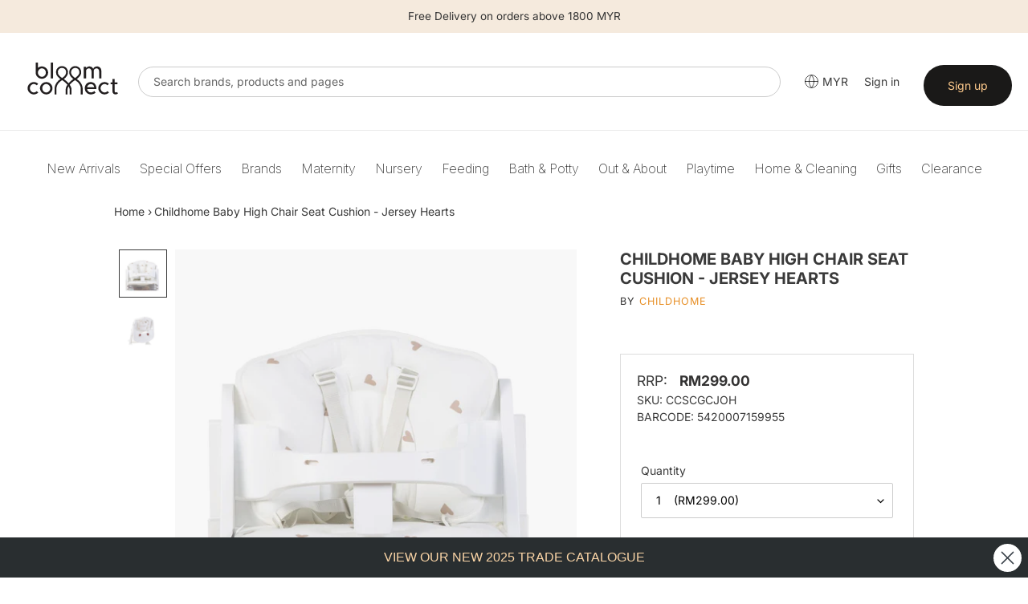

--- FILE ---
content_type: text/html; charset=utf-8
request_url: https://bloomconnect.com.my/products/childhome-baby-high-chair-seat-cushion-jersey-hearts
body_size: 50612
content:


  
<!doctype html>
  <html class="no-js" lang="en">
    <head>
      
      <meta charset="utf-8">
      <meta http-equiv="X-UA-Compatible" content="IE=edge,chrome=1">
      <meta name="viewport" content="width=device-width,initial-scale=1">
      <meta name="theme-color" content="#333333">
    
      <link rel="preconnect" href="https://cdn.shopify.com" crossorigin>
      <link rel="preconnect" href="https://fonts.shopify.com" crossorigin>
      <link href="https://fonts.googleapis.com/css2?family=Inter:ital,opsz,wght@0,14..32,100..900;1,14..32,100..900&display=swap" rel="stylesheet">
      <link rel="preconnect" href="https://monorail-edge.shopifysvc.com"><link rel="preload" href="//bloomconnect.com.my/cdn/shop/t/6/assets/theme.css?v=66485500747712120861766132062" as="style">
      
      <link rel="preload" as="font" href="//bloomconnect.com.my/cdn/fonts/inter/inter_n4.b2a3f24c19b4de56e8871f609e73ca7f6d2e2bb9.woff2" type="font/woff2" crossorigin>
      <link rel="preload" as="font" href="//bloomconnect.com.my/cdn/fonts/inter/inter_n4.b2a3f24c19b4de56e8871f609e73ca7f6d2e2bb9.woff2" type="font/woff2" crossorigin>
      <link rel="preload" as="font" href="//bloomconnect.com.my/cdn/fonts/inter/inter_n7.02711e6b374660cfc7915d1afc1c204e633421e4.woff2" type="font/woff2" crossorigin>
      <!--<link rel="preload" href="//bloomconnect.com.my/cdn/shop/t/6/assets/theme.js?v=34108032162930193061741697023" as="script">-->
      <!--<link rel="preload" href="//bloomconnect.com.my/cdn/shop/t/6/assets/lazysizes.js?v=63098554868324070131741697022" as="script">-->
      <script type="text/javascript" src="//bloomconnect.com.my/cdn/shop/t/6/assets/jquery-3.2.1.min.js?v=131655691665193987771741697022"></script>
      
      
      <link href="//bloomconnect.com.my/cdn/shop/t/6/assets/mmenu.css?v=154332642195486234721741697022" rel="stylesheet">
      <link href="//bloomconnect.com.my/cdn/shop/t/6/assets/menu.css?v=107925994431538011161741697022" rel="stylesheet">
      <!-- <link href="//bloomconnect.com.my/cdn/shop/t/6/assets/slick-theme.css?v=92591523383718280461741697023" rel="stylesheet"> -->
      <link href="//bloomconnect.com.my/cdn/shop/t/6/assets/custom.css?v=126696030895767098771741697022" rel="stylesheet">
     
      
      <link href="//bloomconnect.com.my/cdn/shop/t/6/assets/owl.carousel.css?v=22527888400613669681741697022" rel="stylesheet">
      <link href="//bloomconnect.com.my/cdn/shop/t/6/assets/owl.theme.css?v=26972935624028443691741697023" rel="stylesheet">


        <script src="https://code.jquery.com/jquery-2.2.0.min.js" type="text/javascript"></script>
  <script src="//bloomconnect.com.my/cdn/shop/t/6/assets/bc-slick.js?v=18270799639888039791741697022" type="text/javascript" charset="utf-8"></script>
      <link rel="stylesheet" type="text/css" href="//bloomconnect.com.my/cdn/shop/t/6/assets/bc-slick.css?v=98340474046176884051741697022">
      <link rel="stylesheet" type="text/css" href="//bloomconnect.com.my/cdn/shop/t/6/assets/bc-slick-theme.css?v=50389459487665970981741697022">

       <link rel="stylesheet" type="text/css" href="//cdn.jsdelivr.net/jquery.slick/1.6.0/slick.css"/>
      
      <script type="text/javascript">
          window.algolia_prefix = 'bbcsg_';
          
            window.algolia_lang = 'EN';
          
    
          var algolia_currency_code = "SGD ";
      </script>
    
      <link rel="preload" href="https://use.fontawesome.com/releases/v5.15.4/css/all.css" as="style" onload="this.onload=null;this.rel='stylesheet'"><link rel="canonical" href="https://bloomconnect.com.my/products/childhome-baby-high-chair-seat-cushion-jersey-hearts"><link rel="shortcut icon" href="//bloomconnect.com.my/cdn/shop/files/Bloom_Connect_Fav_32x32.png?v=1753072368" type="image/png"><title>Childhome Baby High Chair Seat Cushion - Jersey Hearts
&ndash; Bloom Connect MY</title><meta name="description" content="Product Description This super soft high chair cushion Jersey Hearts makes your high chair complete. Thanks to the quality materials, the seat reducer offers your little one optimal comfort. The seat and the back of the booster cushion are easy to attach. The high chair cushion has openings to insert the straps of the ">
<!-- /snippets/social-meta-tags.liquid -->




<meta property="og:site_name" content="Bloom Connect MY">
<meta property="og:url" content="https://bloomconnect.com.my/products/childhome-baby-high-chair-seat-cushion-jersey-hearts"><meta property="og:title" content="Childhome Baby High Chair Seat Cushion - Jersey Hearts">
<meta property="og:type" content="product">
<meta property="og:description" content="Product Description This super soft high chair cushion Jersey Hearts makes your high chair complete. Thanks to the quality materials, the seat reducer offers your little one optimal comfort. The seat and the back of the booster cushion are easy to attach. The high chair cushion has openings to insert the straps of the ">

<meta property="og:price:amount" content="299.00">
<meta property="og:price:currency" content="MYR">

<meta property="og:image" content="http://bloomconnect.com.my/cdn/shop/products/CCSCGCJOH_main_1200x1200.jpg?v=1646074250"><meta property="og:image" content="http://bloomconnect.com.my/cdn/shop/products/CCSCGCJOH_1_1200x1200.jpg?v=1646074250">
<meta property="og:image:secure_url" content="https://bloomconnect.com.my/cdn/shop/products/CCSCGCJOH_main_1200x1200.jpg?v=1646074250"><meta property="og:image:secure_url" content="https://bloomconnect.com.my/cdn/shop/products/CCSCGCJOH_1_1200x1200.jpg?v=1646074250">


<meta name="twitter:card" content="summary_large_image"><meta name="twitter:title" content="Childhome Baby High Chair Seat Cushion - Jersey Hearts">
<meta name="twitter:description" content="Product Description This super soft high chair cushion Jersey Hearts makes your high chair complete. Thanks to the quality materials, the seat reducer offers your little one optimal comfort. The seat and the back of the booster cushion are easy to attach. The high chair cushion has openings to insert the straps of the ">

      
<style data-shopify>
:root {
    --color-text: #3a3a3a;
    --color-text-rgb: 58, 58, 58;
    --color-body-text: #333232;
    --color-sale-text: #EA0606;
    --color-small-button-text-border: #333333;
    --color-text-field: #ffffff;
    --color-text-field-text: #000000;
    --color-text-field-text-rgb: 0, 0, 0;

    --color-btn-primary: #333333;
    --color-btn-primary-darker: #1a1a1a;
    --color-btn-primary-text: #ffcb8d;

    --color-blankstate: rgba(51, 50, 50, 0.35);
    --color-blankstate-border: rgba(51, 50, 50, 0.2);
    --color-blankstate-background: rgba(51, 50, 50, 0.1);

    --color-text-focus:#606060;
    --color-overlay-text-focus:#e6e6e6;
    --color-btn-primary-focus:#595959;
    --color-btn-social-focus:#d2d2d2;
    --color-small-button-text-border-focus:#595959;
    --predictive-search-focus:#f2f2f2;

    --color-body: #ffffff;
    --color-bg: #ffffff;
    --color-bg-rgb: 255, 255, 255;
    --color-bg-alt: rgba(51, 50, 50, 0.05);
    --color-bg-currency-selector: rgba(51, 50, 50, 0.2);

    --color-overlay-title-text: #ffffff;
    --color-image-overlay: #685858;
    --color-image-overlay-rgb: 104, 88, 88;--opacity-image-overlay: 0.4;--hover-overlay-opacity: 0.8;

    --color-border: #ebebeb;
    --color-border-form: #cccccc;
    --color-border-form-darker: #b3b3b3;

    --svg-select-icon: url(//bloomconnect.com.my/cdn/shop/t/6/assets/ico-select.svg?v=29003672709104678581741697022);
    --slick-img-url: url(//bloomconnect.com.my/cdn/shop/t/6/assets/ajax-loader.gif?v=41356863302472015721741697021);

    --font-weight-body--bold: 700;
    --font-weight-body--bolder: 700;

    --font-stack-header: Inter, sans-serif;
    --font-style-header: normal;
    --font-weight-header: 400;

    --font-stack-body: Inter, sans-serif;
    --font-style-body: normal;
    --font-weight-body: 400;

    --font-size-header: 26;

    --font-size-base: 14;

    --font-h1-desktop: 35;
    --font-h1-mobile: 32;
    --font-h2-desktop: 20;
    --font-h2-mobile: 18;
    --font-h3-mobile: 20;
    --font-h4-desktop: 17;
    --font-h4-mobile: 15;
    --font-h5-desktop: 15;
    --font-h5-mobile: 13;
    --font-h6-desktop: 14;
    --font-h6-mobile: 12;

    --font-mega-title-large-desktop: 65;

    --font-rich-text-large: 16;
    --font-rich-text-small: 12;

    
--color-video-bg: #f2f2f2;

    
    --global-color-image-loader-primary: rgba(58, 58, 58, 0.06);
    --global-color-image-loader-secondary: rgba(58, 58, 58, 0.12);
  }
</style>

    
      <style>*,::after,::before{box-sizing:border-box}body{margin:0}body,html{background-color:var(--color-body)}body,button{font-size:calc(var(--font-size-base) * 1px);font-family:var(--font-stack-body);font-style:var(--font-style-body);font-weight:var(--font-weight-body);color:var(--color-text);line-height:1.5}body,button{-webkit-font-smoothing:antialiased;-webkit-text-size-adjust:100%}.border-bottom{border-bottom:1px solid var(--color-border)}.btn--link{background-color:transparent;border:0;margin:0;color:var(--color-text);text-align:left}.text-right{text-align:right}.icon{display:inline-block;width:20px;height:20px;vertical-align:middle;fill:currentColor}.icon__fallback-text,.visually-hidden{position:absolute!important;overflow:hidden;clip:rect(0 0 0 0);height:1px;width:1px;margin:-1px;padding:0;border:0}svg.icon:not(.icon--full-color) circle,svg.icon:not(.icon--full-color) ellipse,svg.icon:not(.icon--full-color) g,svg.icon:not(.icon--full-color) line,svg.icon:not(.icon--full-color) path,svg.icon:not(.icon--full-color) polygon,svg.icon:not(.icon--full-color) polyline,svg.icon:not(.icon--full-color) rect,symbol.icon:not(.icon--full-color) circle,symbol.icon:not(.icon--full-color) ellipse,symbol.icon:not(.icon--full-color) g,symbol.icon:not(.icon--full-color) line,symbol.icon:not(.icon--full-color) path,symbol.icon:not(.icon--full-color) polygon,symbol.icon:not(.icon--full-color) polyline,symbol.icon:not(.icon--full-color) rect{fill:inherit;stroke:inherit}li{list-style:none}.list--inline{padding:0;margin:0}.list--inline>li{display:inline-block;margin-bottom:0;vertical-align:middle}a{color:var(--color-text);text-decoration:none}.h1,.h2,h1,h2{margin:0 0 17.5px;font-family:var(--font-stack-header);font-style:var(--font-style-header);font-weight:var(--font-weight-header);line-height:1.2;overflow-wrap:break-word;word-wrap:break-word}.h1 a,.h2 a,h1 a,h2 a{color:inherit;text-decoration:none;font-weight:inherit}.h1,h1{font-size:calc(((var(--font-h1-desktop))/ (var(--font-size-base))) * 1em);text-transform:none;letter-spacing:0}@media only screen and (max-width:749px){.h1,h1{font-size:calc(((var(--font-h1-mobile))/ (var(--font-size-base))) * 1em)}}.h2,h2{font-size:calc(((var(--font-h2-desktop))/ (var(--font-size-base))) * 1em);text-transform:uppercase;letter-spacing:.1em}@media only screen and (max-width:749px){.h2,h2{font-size:calc(((var(--font-h2-mobile))/ (var(--font-size-base))) * 1em)}}p{color:var(--color-body-text);margin:0 0 19.44444px}@media only screen and (max-width:749px){p{font-size:calc(((var(--font-size-base) - 1)/ (var(--font-size-base))) * 1em)}}p:last-child{margin-bottom:0}@media only screen and (max-width:749px){.small--hide{display:none!important}}.grid{list-style:none;margin:0;padding:0;margin-left:-30px}.grid::after{content:'';display:table;clear:both}@media only screen and (max-width:749px){.grid{margin-left:0px}}.grid::after{content:'';display:table;clear:both}.grid--no-gutters{margin-left:0}.grid--no-gutters .grid__item{padding-left:0}.grid--table{display:table;table-layout:fixed;width:100%}.grid--table>.grid__item{float:none;display:table-cell;vertical-align:middle}.grid__item{float:left;padding-left:30px;width:100%}@media only screen and (max-width:749px){.grid__item{padding-left:22px}}.grid__item[class*="--push"]{position:relative}@media only screen and (min-width:750px){.medium-up--one-quarter{width:25%}.medium-up--push-one-third{width:33.33%}.medium-up--one-half{width:50%}.medium-up--push-one-third{left:33.33%;position:relative}}.site-header{position:relative;background-color:var(--color-body)}@media only screen and (max-width:749px){.site-header{border-bottom:1px solid var(--color-border)}}@media only screen and (min-width:750px){.site-header{padding:0 55px}.site-header.logo--center{padding-top:30px}}.site-header__logo{margin:15px 0}.logo-align--center .site-header__logo{text-align:center;margin:0 auto}@media only screen and (max-width:749px){.logo-align--center .site-header__logo{text-align:left;margin:15px 0}}@media only screen and (max-width:749px){.site-header__logo{padding-left:22px;text-align:left}.site-header__logo img{margin:0}}.site-header__logo-link{display:inline-block;word-break:break-word}@media only screen and (min-width:750px){.logo-align--center .site-header__logo-link{margin:0 auto}}.site-header__logo-image{display:block}@media only screen and (min-width:750px){.site-header__logo-image{margin:0 auto}}.site-header__logo-image img{width:100%}.site-header__logo-image--centered img{margin:0 auto}.site-header__logo img{display:block}.site-header__icons{position:relative;white-space:nowrap}@media only screen and (max-width:749px){.site-header__icons{width:auto;padding-right:13px}.site-header__icons .btn--link,.site-header__icons .site-header__cart{font-size:calc(((var(--font-size-base))/ (var(--font-size-base))) * 1em)}}.site-header__icons-wrapper{position:relative;display:-webkit-flex;display:-ms-flexbox;display:flex;width:100%;-ms-flex-align:center;-webkit-align-items:center;-moz-align-items:center;-ms-align-items:center;-o-align-items:center;align-items:center;-webkit-justify-content:flex-end;-ms-justify-content:flex-end;justify-content:flex-end}.site-header__account,.site-header__cart,.site-header__search{position:relative}.site-header__search.site-header__icon{display:none}@media only screen and (min-width:1400px){.site-header__search.site-header__icon{display:block}}.site-header__search-toggle{display:block}@media only screen and (min-width:750px){.site-header__account,.site-header__cart{padding:10px 11px}}.site-header__cart-title,.site-header__search-title{position:absolute!important;overflow:hidden;clip:rect(0 0 0 0);height:1px;width:1px;margin:-1px;padding:0;border:0;display:block;vertical-align:middle}.site-header__cart-title{margin-right:3px}.site-header__cart-count{display:flex;align-items:center;justify-content:center;position:absolute;right:.4rem;top:.2rem;font-weight:700;background-color:var(--color-btn-primary);color:var(--color-btn-primary-text);border-radius:50%;min-width:1em;height:1em}.site-header__cart-count span{font-family:HelveticaNeue,"Helvetica Neue",Helvetica,Arial,sans-serif;font-size:calc(11em / 16);line-height:1}@media only screen and (max-width:749px){.site-header__cart-count{top:calc(7em / 16);right:0;border-radius:50%;min-width:calc(19em / 16);height:calc(19em / 16)}}@media only screen and (max-width:749px){.site-header__cart-count span{padding:.25em calc(6em / 16);font-size:12px}}.site-header__menu{display:none}@media only screen and (max-width:749px){.site-header__icon{display:inline-block;vertical-align:middle;padding:10px 11px;margin:0}}@media only screen and (min-width:750px){.site-header__icon .icon-search{margin-right:3px}}.announcement-bar{z-index:10;position:relative;text-align:center;border-bottom:1px solid transparent;padding:2px}.announcement-bar__link{display:block}.announcement-bar__message{display:block;padding:11px 22px;font-size:calc(((16)/ (var(--font-size-base))) * 1em);font-weight:var(--font-weight-header)}@media only screen and (min-width:750px){.announcement-bar__message{padding-left:55px;padding-right:55px}}.site-nav{position:relative;padding:0;text-align:center;margin:25px 0}.site-nav a{padding:3px 10px}.site-nav__link{display:block;white-space:nowrap}.site-nav--centered .site-nav__link{padding-top:0}.site-nav__link .icon-chevron-down{width:calc(8em / 16);height:calc(8em / 16);margin-left:.5rem}.site-nav__label{border-bottom:1px solid transparent}.site-nav__link--active .site-nav__label{border-bottom-color:var(--color-text)}.site-nav__link--button{border:none;background-color:transparent;padding:3px 10px}.site-header__mobile-nav{z-index:11;position:relative;background-color:var(--color-body)}@media only screen and (max-width:749px){.site-header__mobile-nav{display:-webkit-flex;display:-ms-flexbox;display:flex;width:100%;-ms-flex-align:center;-webkit-align-items:center;-moz-align-items:center;-ms-align-items:center;-o-align-items:center;align-items:center}}.mobile-nav--open .icon-close{display:none}.main-content{opacity:0}.main-content .shopify-section{display:none}.main-content .shopify-section:first-child{display:inherit}.critical-hidden{display:none}</style>
    
      <script>
        window.performance.mark('debut:theme_stylesheet_loaded.start');
    
        function onLoadStylesheet() {
          performance.mark('debut:theme_stylesheet_loaded.end');
          performance.measure('debut:theme_stylesheet_loaded', 'debut:theme_stylesheet_loaded.start', 'debut:theme_stylesheet_loaded.end');
    
          var url = "//bloomconnect.com.my/cdn/shop/t/6/assets/theme.css?v=66485500747712120861766132062";
          var link = document.querySelector('link[href="' + url + '"]');
          link.loaded = true;
          link.dispatchEvent(new Event('load'));
        }
      
        var current_currency ='SGD';
        var currency_value = '1';
        
        // used to dynamically pull in the menu from BBC server
        document.include = function (url) {
         if ('undefined' == typeof(url)) return false;
         var p,rnd;
         if (document.all){
           // For IE, create an ActiveX Object instance
           p = new ActiveXObject("Microsoft.XMLHTTP");
         }
         else {
           // For mozilla, create an instance of XMLHttpRequest.
           p = new XMLHttpRequest();
         }
         // Prevent browsers from caching the included page
         // by appending a random  number (optional)
         rnd = Math.random().toString().substring(2);
         url = url.indexOf('?')>-1 ? url+'&rnd='+rnd : url+'?rnd='+rnd;
         // Open the url and write out the response
         p.open("GET",url,false);
         p.send(null);
         document.write( p.responseText );
        }
      </script>
    
      <link rel="stylesheet" href="//bloomconnect.com.my/cdn/shop/t/6/assets/theme.css?v=66485500747712120861766132062" type="text/css" media="print" onload="this.media='all';onLoadStylesheet()">
    
      <style>
        @font-face {
  font-family: Inter;
  font-weight: 400;
  font-style: normal;
  font-display: swap;
  src: url("//bloomconnect.com.my/cdn/fonts/inter/inter_n4.b2a3f24c19b4de56e8871f609e73ca7f6d2e2bb9.woff2") format("woff2"),
       url("//bloomconnect.com.my/cdn/fonts/inter/inter_n4.af8052d517e0c9ffac7b814872cecc27ae1fa132.woff") format("woff");
}

        @font-face {
  font-family: Inter;
  font-weight: 400;
  font-style: normal;
  font-display: swap;
  src: url("//bloomconnect.com.my/cdn/fonts/inter/inter_n4.b2a3f24c19b4de56e8871f609e73ca7f6d2e2bb9.woff2") format("woff2"),
       url("//bloomconnect.com.my/cdn/fonts/inter/inter_n4.af8052d517e0c9ffac7b814872cecc27ae1fa132.woff") format("woff");
}

        @font-face {
  font-family: Inter;
  font-weight: 700;
  font-style: normal;
  font-display: swap;
  src: url("//bloomconnect.com.my/cdn/fonts/inter/inter_n7.02711e6b374660cfc7915d1afc1c204e633421e4.woff2") format("woff2"),
       url("//bloomconnect.com.my/cdn/fonts/inter/inter_n7.6dab87426f6b8813070abd79972ceaf2f8d3b012.woff") format("woff");
}

        @font-face {
  font-family: Inter;
  font-weight: 700;
  font-style: normal;
  font-display: swap;
  src: url("//bloomconnect.com.my/cdn/fonts/inter/inter_n7.02711e6b374660cfc7915d1afc1c204e633421e4.woff2") format("woff2"),
       url("//bloomconnect.com.my/cdn/fonts/inter/inter_n7.6dab87426f6b8813070abd79972ceaf2f8d3b012.woff") format("woff");
}

        @font-face {
  font-family: Inter;
  font-weight: 400;
  font-style: italic;
  font-display: swap;
  src: url("//bloomconnect.com.my/cdn/fonts/inter/inter_i4.feae1981dda792ab80d117249d9c7e0f1017e5b3.woff2") format("woff2"),
       url("//bloomconnect.com.my/cdn/fonts/inter/inter_i4.62773b7113d5e5f02c71486623cf828884c85c6e.woff") format("woff");
}

        @font-face {
  font-family: Inter;
  font-weight: 700;
  font-style: italic;
  font-display: swap;
  src: url("//bloomconnect.com.my/cdn/fonts/inter/inter_i7.b377bcd4cc0f160622a22d638ae7e2cd9b86ea4c.woff2") format("woff2"),
       url("//bloomconnect.com.my/cdn/fonts/inter/inter_i7.7c69a6a34e3bb44fcf6f975857e13b9a9b25beb4.woff") format("woff");
}

      </style>
    
      <script>
        var theme = {
          breakpoints: {
            medium: 750,
            large: 990,
            widescreen: 1400
          },
          strings: {
            addToCart: "Add to cart",
            soldOut: "COMING SOON",
            unavailable: "Unavailable",
            regularPrice: "Regular price",
            salePrice: "Sale price",
            sale: "Sale",
            fromLowestPrice: "from [price]",
            vendor: "Vendor",
            showMore: "Show More",
            showLess: "Show Less",
            searchFor: "Search for",
            addressError: "Error looking up that address",
            addressNoResults: "No results for that address",
            addressQueryLimit: "You have exceeded the Google API usage limit. Consider upgrading to a \u003ca href=\"https:\/\/developers.google.com\/maps\/premium\/usage-limits\"\u003ePremium Plan\u003c\/a\u003e.",
            authError: "There was a problem authenticating your Google Maps account.",
            newWindow: "Opens in a new window.",
            external: "Opens external website.",
            newWindowExternal: "Opens external website in a new window.",
            removeLabel: "Remove [product]",
            update: "Update",
            quantity: "Quantity",
            discountedTotal: "Discounted total",
            regularTotal: "Regular total",
            priceColumn: "See Price column for discount details.",
            quantityMinimumMessage: "Quantity must be 1 or more",
            cartError: "There was an error while updating your cart. Please try again.",
            removedItemMessage: "Removed \u003cspan class=\"cart__removed-product-details\"\u003e([quantity]) [link]\u003c\/span\u003e from your cart.",
            unitPrice: "Unit price",
            unitPriceSeparator: "per",
            oneCartCount: "1 item",
            otherCartCount: "[count] items",
            quantityLabel: "Quantity: [count]",
            products: "Products",
            loading: "Loading",
            number_of_results: "[result_number] of [results_count]",
            number_of_results_found: "[results_count] results found",
            one_result_found: "1 result found"
          },
          moneyFormat: "RM{{amount}}",
          moneyFormatWithCurrency: "RM{{amount}}",
          settings: {
            predictiveSearchEnabled: false,
            predictiveSearchShowPrice: true,
            predictiveSearchShowVendor: true
          },
          stylesheet: "//bloomconnect.com.my/cdn/shop/t/6/assets/theme.css?v=66485500747712120861766132062"
        }
    
        document.documentElement.className = document.documentElement.className.replace('no-js', 'js');
      </script><script src="//ajax.googleapis.com/ajax/libs/jquery/1.11.0/jquery.min.js" type="text/javascript"></script>
      <script src="//bloomconnect.com.my/cdn/shop/t/6/assets/theme.js?v=34108032162930193061741697023" defer="defer"></script>
      <script src="//bloomconnect.com.my/cdn/shop/t/6/assets/lazysizes.js?v=63098554868324070131741697022" async="async"></script>
      <script src="//bloomconnect.com.my/cdn/shop/t/6/assets/bc-slick.js?v=18270799639888039791741697022" type="text/javascript" charset="utf-8"></script>
      <script src="//bloomconnect.com.my/cdn/shop/t/6/assets/owl.carousel.min.js?v=25240053224860020571741697023"></script>
      
      <script type="text/javascript">
        if (window.MSInputMethodContext && document.documentMode) {
          var scripts = document.getElementsByTagName('script')[0];
          var polyfill = document.createElement("script");
          polyfill.defer = true;
          polyfill.src = "//bloomconnect.com.my/cdn/shop/t/6/assets/ie11CustomProperties.min.js?v=146208399201472936201741697022";
    
          scripts.parentNode.insertBefore(polyfill, scripts);
        }
      </script>
    
        <script>

        jQuery(window).on("load", function(){

         $('.top-picks .btn.new-add-to-cart, .search-page .btn.new-add-to-cart, .collection-main .btn.new-add-to-cart ').on("click",function(e){

             e.preventDefault();
             $(this).html('<img src="https://cdn.shopify.com/s/files/1/0865/9809/1054/files/add_loading.gif?v=1710735777" height="14" width="14" />');
             var product_id = $(this).closest("form").children(".variant-id").val();
             var product_title = $.trim($(this).parents(".product-card").find(".product-card__title").text());
             var product_qty = $(this).closest("form").find("#quantity").val();
         
           let formData = {
             'items': [{
              'id': product_id,
              'quantity': product_qty
              }]
            };
           
            fetch(window.Shopify.routes.root + 'cart/add.js', {
              method: 'POST',
              headers: {
                'Content-Type': 'application/json'
              },
              body: JSON.stringify(formData)
            })
    
            .then(response => {
       
                  $(this).html('<i class="fa fa-check-circle add-cart-check" style="font-size:14px;"></i>');
                  $('.btn-'+product_id).addClass("item-added"); 

                  //
                 $.getJSON(window.Shopify.routes.root + 'cart.js', function(cart) {
                    const itemCount = cart.item_count;
                    console.log('Cart Count:', itemCount);
                    $('#CartCount [data-cart-count]').text(itemCount);
                  });
                              
                 $('.btn-'+product_id).removeClass("item-added");
                  $('.btn-'+product_id).html('<span data-add-to-cart-text>Add to cart</span>');
    
              //console.log(response.json());
              
            })
            .catch((error) => {
              console.error('Error:', error);
            });
          });
       $('.cart-popup__dismiss-button, .cart-popup__close').on("click",function(){
        $('.cart-popup-wrapper').addClass("cart-popup-wrapper--hidden");
      });


      // Detect current domain once
      const CURRENT_DOMAIN = window.location.origin; // e.g. "https://bloomconnect.co.id"

      // ✅ Helper: get numeric variant price from form
      function getVariantPrice($form) {
        // Works if .variant-price is an <input> OR a text element
        const raw =
          $form.find('.variant-price').val() ||
          $form.find('.variant-price').text() ||
          '';

        const num = parseFloat(raw.replace(/[^\d.]/g, '')); // strip currency etc

        return isNaN(num) ? 0 : num;
      }

      // ✅ Helper: format total based on domain
      function formatTotal(amount) {
        if (CURRENT_DOMAIN === 'https://bloomconnect.co.id') {
          // No decimals for .co.id
          return amount.toLocaleString('en-US', {
            minimumFractionDigits: 0,
            maximumFractionDigits: 0,
          });
        }

        // All other domains: 2 decimals
        return amount.toLocaleString('en-US', {
          minimumFractionDigits: 2,
          maximumFractionDigits: 2,
        });
      }

      /* ======================
        PLUS button
      ====================== */
      $('.adjust-qty-btn.plus').on('click', function () {
        const $form = $(this).closest('form');
        const $qtyInput = $(this).prev();

        const variantMaxStock =
          parseInt($form.find('[name="v_stock"]').val(), 10) || 0;
        const variantPrice = getVariantPrice($form);
        const currentQty = parseInt($qtyInput.val(), 10) || 0;

        if (currentQty < variantMaxStock) {
          const newQty = currentQty + 1;
          $qtyInput.val(newQty);

          const total = newQty * variantPrice;
          const formatted = formatTotal(total);

          $(this)
            .closest('.quantity-wrap')
            .find('.adjust-price')
            .text(`$${formatted}`);
        } else {
          alert('Maximum quantity reached');
        }
      });

      /* ======================
        MINUS button
      ====================== */
      $('.adjust-qty-btn.minus').on('click', function () {
        const $form = $(this).closest('form');
        const $qtyInput = $(this).next();
        const variantPrice = getVariantPrice($form);

        let currentQty = parseInt($qtyInput.val(), 10) || 1;

        if (currentQty > 1) {
          currentQty = currentQty - 1;
          $qtyInput.val(currentQty);

          const total = currentQty * variantPrice;
          const formatted = formatTotal(total);

          $(this)
            .closest('.quantity-wrap')
            .find('.adjust-price')
            .text(`$${formatted}`);
        }
      });

      /* ======================
        Manual quantity input
      ====================== */
      $('.quantity-wrap').on('keyup', '#quantity', function () {
        const $form = $(this).closest('form');
        const variantPrice = getVariantPrice($form);
        const quantity = parseInt($(this).val(), 10) || 0;

        const total = quantity * variantPrice;
        const formatted = formatTotal(total);

        $(this)
          .closest('.quantity-wrap')
          .find('.adjust-price')
          .text(`$${formatted}`);
      });

      
    });
    </script>
      
      
      
      <script>window.performance && window.performance.mark && window.performance.mark('shopify.content_for_header.start');</script><meta id="shopify-digital-wallet" name="shopify-digital-wallet" content="/48475504790/digital_wallets/dialog">
<link rel="alternate" type="application/json+oembed" href="https://bloomconnect.com.my/products/childhome-baby-high-chair-seat-cushion-jersey-hearts.oembed">
<script async="async" src="/checkouts/internal/preloads.js?locale=en-MY"></script>
<script id="shopify-features" type="application/json">{"accessToken":"f785045f0c0bd056f04aa4c3ca9aa835","betas":["rich-media-storefront-analytics"],"domain":"bloomconnect.com.my","predictiveSearch":true,"shopId":48475504790,"locale":"en"}</script>
<script>var Shopify = Shopify || {};
Shopify.shop = "bloomconnectmy.myshopify.com";
Shopify.locale = "en";
Shopify.currency = {"active":"MYR","rate":"1.0"};
Shopify.country = "MY";
Shopify.theme = {"name":"BCMY Theme 2.1","id":147614073045,"schema_name":"Debut","schema_version":"17.8.0","theme_store_id":null,"role":"main"};
Shopify.theme.handle = "null";
Shopify.theme.style = {"id":null,"handle":null};
Shopify.cdnHost = "bloomconnect.com.my/cdn";
Shopify.routes = Shopify.routes || {};
Shopify.routes.root = "/";</script>
<script type="module">!function(o){(o.Shopify=o.Shopify||{}).modules=!0}(window);</script>
<script>!function(o){function n(){var o=[];function n(){o.push(Array.prototype.slice.apply(arguments))}return n.q=o,n}var t=o.Shopify=o.Shopify||{};t.loadFeatures=n(),t.autoloadFeatures=n()}(window);</script>
<script id="shop-js-analytics" type="application/json">{"pageType":"product"}</script>
<script defer="defer" async type="module" src="//bloomconnect.com.my/cdn/shopifycloud/shop-js/modules/v2/client.init-shop-cart-sync_BT-GjEfc.en.esm.js"></script>
<script defer="defer" async type="module" src="//bloomconnect.com.my/cdn/shopifycloud/shop-js/modules/v2/chunk.common_D58fp_Oc.esm.js"></script>
<script defer="defer" async type="module" src="//bloomconnect.com.my/cdn/shopifycloud/shop-js/modules/v2/chunk.modal_xMitdFEc.esm.js"></script>
<script type="module">
  await import("//bloomconnect.com.my/cdn/shopifycloud/shop-js/modules/v2/client.init-shop-cart-sync_BT-GjEfc.en.esm.js");
await import("//bloomconnect.com.my/cdn/shopifycloud/shop-js/modules/v2/chunk.common_D58fp_Oc.esm.js");
await import("//bloomconnect.com.my/cdn/shopifycloud/shop-js/modules/v2/chunk.modal_xMitdFEc.esm.js");

  window.Shopify.SignInWithShop?.initShopCartSync?.({"fedCMEnabled":true,"windoidEnabled":true});

</script>
<script>(function() {
  var isLoaded = false;
  function asyncLoad() {
    if (isLoaded) return;
    isLoaded = true;
    var urls = ["https:\/\/instagram.pinatropical.com\/insta.js?shop=bloomconnectmy.myshopify.com","https:\/\/formbuilder.hulkapps.com\/skeletopapp.js?shop=bloomconnectmy.myshopify.com","https:\/\/cdn.recovermycart.com\/scripts\/keepcart\/CartJS.min.js?shop=bloomconnectmy.myshopify.com\u0026shop=bloomconnectmy.myshopify.com","https:\/\/static.klaviyo.com\/onsite\/js\/VgA3T3\/klaviyo.js?company_id=VgA3T3\u0026shop=bloomconnectmy.myshopify.com","\/\/backinstock.useamp.com\/widget\/29200_1767155602.js?category=bis\u0026v=6\u0026shop=bloomconnectmy.myshopify.com"];
    for (var i = 0; i < urls.length; i++) {
      var s = document.createElement('script');
      s.type = 'text/javascript';
      s.async = true;
      s.src = urls[i];
      var x = document.getElementsByTagName('script')[0];
      x.parentNode.insertBefore(s, x);
    }
  };
  if(window.attachEvent) {
    window.attachEvent('onload', asyncLoad);
  } else {
    window.addEventListener('load', asyncLoad, false);
  }
})();</script>
<script id="__st">var __st={"a":48475504790,"offset":28800,"reqid":"2575a78b-f0e7-4bf2-8fdc-d2ce18060e5f-1769313874","pageurl":"bloomconnect.com.my\/products\/childhome-baby-high-chair-seat-cushion-jersey-hearts","u":"adf0a0903994","p":"product","rtyp":"product","rid":7582197088469};</script>
<script>window.ShopifyPaypalV4VisibilityTracking = true;</script>
<script id="captcha-bootstrap">!function(){'use strict';const t='contact',e='account',n='new_comment',o=[[t,t],['blogs',n],['comments',n],[t,'customer']],c=[[e,'customer_login'],[e,'guest_login'],[e,'recover_customer_password'],[e,'create_customer']],r=t=>t.map((([t,e])=>`form[action*='/${t}']:not([data-nocaptcha='true']) input[name='form_type'][value='${e}']`)).join(','),a=t=>()=>t?[...document.querySelectorAll(t)].map((t=>t.form)):[];function s(){const t=[...o],e=r(t);return a(e)}const i='password',u='form_key',d=['recaptcha-v3-token','g-recaptcha-response','h-captcha-response',i],f=()=>{try{return window.sessionStorage}catch{return}},m='__shopify_v',_=t=>t.elements[u];function p(t,e,n=!1){try{const o=window.sessionStorage,c=JSON.parse(o.getItem(e)),{data:r}=function(t){const{data:e,action:n}=t;return t[m]||n?{data:e,action:n}:{data:t,action:n}}(c);for(const[e,n]of Object.entries(r))t.elements[e]&&(t.elements[e].value=n);n&&o.removeItem(e)}catch(o){console.error('form repopulation failed',{error:o})}}const l='form_type',E='cptcha';function T(t){t.dataset[E]=!0}const w=window,h=w.document,L='Shopify',v='ce_forms',y='captcha';let A=!1;((t,e)=>{const n=(g='f06e6c50-85a8-45c8-87d0-21a2b65856fe',I='https://cdn.shopify.com/shopifycloud/storefront-forms-hcaptcha/ce_storefront_forms_captcha_hcaptcha.v1.5.2.iife.js',D={infoText:'Protected by hCaptcha',privacyText:'Privacy',termsText:'Terms'},(t,e,n)=>{const o=w[L][v],c=o.bindForm;if(c)return c(t,g,e,D).then(n);var r;o.q.push([[t,g,e,D],n]),r=I,A||(h.body.append(Object.assign(h.createElement('script'),{id:'captcha-provider',async:!0,src:r})),A=!0)});var g,I,D;w[L]=w[L]||{},w[L][v]=w[L][v]||{},w[L][v].q=[],w[L][y]=w[L][y]||{},w[L][y].protect=function(t,e){n(t,void 0,e),T(t)},Object.freeze(w[L][y]),function(t,e,n,w,h,L){const[v,y,A,g]=function(t,e,n){const i=e?o:[],u=t?c:[],d=[...i,...u],f=r(d),m=r(i),_=r(d.filter((([t,e])=>n.includes(e))));return[a(f),a(m),a(_),s()]}(w,h,L),I=t=>{const e=t.target;return e instanceof HTMLFormElement?e:e&&e.form},D=t=>v().includes(t);t.addEventListener('submit',(t=>{const e=I(t);if(!e)return;const n=D(e)&&!e.dataset.hcaptchaBound&&!e.dataset.recaptchaBound,o=_(e),c=g().includes(e)&&(!o||!o.value);(n||c)&&t.preventDefault(),c&&!n&&(function(t){try{if(!f())return;!function(t){const e=f();if(!e)return;const n=_(t);if(!n)return;const o=n.value;o&&e.removeItem(o)}(t);const e=Array.from(Array(32),(()=>Math.random().toString(36)[2])).join('');!function(t,e){_(t)||t.append(Object.assign(document.createElement('input'),{type:'hidden',name:u})),t.elements[u].value=e}(t,e),function(t,e){const n=f();if(!n)return;const o=[...t.querySelectorAll(`input[type='${i}']`)].map((({name:t})=>t)),c=[...d,...o],r={};for(const[a,s]of new FormData(t).entries())c.includes(a)||(r[a]=s);n.setItem(e,JSON.stringify({[m]:1,action:t.action,data:r}))}(t,e)}catch(e){console.error('failed to persist form',e)}}(e),e.submit())}));const S=(t,e)=>{t&&!t.dataset[E]&&(n(t,e.some((e=>e===t))),T(t))};for(const o of['focusin','change'])t.addEventListener(o,(t=>{const e=I(t);D(e)&&S(e,y())}));const B=e.get('form_key'),M=e.get(l),P=B&&M;t.addEventListener('DOMContentLoaded',(()=>{const t=y();if(P)for(const e of t)e.elements[l].value===M&&p(e,B);[...new Set([...A(),...v().filter((t=>'true'===t.dataset.shopifyCaptcha))])].forEach((e=>S(e,t)))}))}(h,new URLSearchParams(w.location.search),n,t,e,['guest_login'])})(!1,!0)}();</script>
<script integrity="sha256-4kQ18oKyAcykRKYeNunJcIwy7WH5gtpwJnB7kiuLZ1E=" data-source-attribution="shopify.loadfeatures" defer="defer" src="//bloomconnect.com.my/cdn/shopifycloud/storefront/assets/storefront/load_feature-a0a9edcb.js" crossorigin="anonymous"></script>
<script data-source-attribution="shopify.dynamic_checkout.dynamic.init">var Shopify=Shopify||{};Shopify.PaymentButton=Shopify.PaymentButton||{isStorefrontPortableWallets:!0,init:function(){window.Shopify.PaymentButton.init=function(){};var t=document.createElement("script");t.src="https://bloomconnect.com.my/cdn/shopifycloud/portable-wallets/latest/portable-wallets.en.js",t.type="module",document.head.appendChild(t)}};
</script>
<script data-source-attribution="shopify.dynamic_checkout.buyer_consent">
  function portableWalletsHideBuyerConsent(e){var t=document.getElementById("shopify-buyer-consent"),n=document.getElementById("shopify-subscription-policy-button");t&&n&&(t.classList.add("hidden"),t.setAttribute("aria-hidden","true"),n.removeEventListener("click",e))}function portableWalletsShowBuyerConsent(e){var t=document.getElementById("shopify-buyer-consent"),n=document.getElementById("shopify-subscription-policy-button");t&&n&&(t.classList.remove("hidden"),t.removeAttribute("aria-hidden"),n.addEventListener("click",e))}window.Shopify?.PaymentButton&&(window.Shopify.PaymentButton.hideBuyerConsent=portableWalletsHideBuyerConsent,window.Shopify.PaymentButton.showBuyerConsent=portableWalletsShowBuyerConsent);
</script>
<script data-source-attribution="shopify.dynamic_checkout.cart.bootstrap">document.addEventListener("DOMContentLoaded",(function(){function t(){return document.querySelector("shopify-accelerated-checkout-cart, shopify-accelerated-checkout")}if(t())Shopify.PaymentButton.init();else{new MutationObserver((function(e,n){t()&&(Shopify.PaymentButton.init(),n.disconnect())})).observe(document.body,{childList:!0,subtree:!0})}}));
</script>
<link rel="stylesheet" media="screen" href="//bloomconnect.com.my/cdn/shop/t/6/compiled_assets/styles.css?v=2455">
<script>window.performance && window.performance.mark && window.performance.mark('shopify.content_for_header.end');</script>
    
    
    <meta name="google-site-verification" content="mZDFxEt4U1GRzz9zfzYz_32cthfGrjbBXE8pqrdxCQw"><meta name="google-site-verification" content="u9DeoG0YHmhSwPdzRTW_rHgjqPiNaJ3yafhnLNgm0Rs">
    <script src="//bloomconnect.com.my/cdn/shop/t/6/assets/backinstock.js?v=134968726920050981841765639330"></script>
    <link href="//bloomconnect.com.my/cdn/shop/t/6/assets/backinstock.css?v=66273795223364830611764661277" rel="stylesheet">

    <link href="https://monorail-edge.shopifysvc.com" rel="dns-prefetch">
<script>(function(){if ("sendBeacon" in navigator && "performance" in window) {try {var session_token_from_headers = performance.getEntriesByType('navigation')[0].serverTiming.find(x => x.name == '_s').description;} catch {var session_token_from_headers = undefined;}var session_cookie_matches = document.cookie.match(/_shopify_s=([^;]*)/);var session_token_from_cookie = session_cookie_matches && session_cookie_matches.length === 2 ? session_cookie_matches[1] : "";var session_token = session_token_from_headers || session_token_from_cookie || "";function handle_abandonment_event(e) {var entries = performance.getEntries().filter(function(entry) {return /monorail-edge.shopifysvc.com/.test(entry.name);});if (!window.abandonment_tracked && entries.length === 0) {window.abandonment_tracked = true;var currentMs = Date.now();var navigation_start = performance.timing.navigationStart;var payload = {shop_id: 48475504790,url: window.location.href,navigation_start,duration: currentMs - navigation_start,session_token,page_type: "product"};window.navigator.sendBeacon("https://monorail-edge.shopifysvc.com/v1/produce", JSON.stringify({schema_id: "online_store_buyer_site_abandonment/1.1",payload: payload,metadata: {event_created_at_ms: currentMs,event_sent_at_ms: currentMs}}));}}window.addEventListener('pagehide', handle_abandonment_event);}}());</script>
<script id="web-pixels-manager-setup">(function e(e,d,r,n,o){if(void 0===o&&(o={}),!Boolean(null===(a=null===(i=window.Shopify)||void 0===i?void 0:i.analytics)||void 0===a?void 0:a.replayQueue)){var i,a;window.Shopify=window.Shopify||{};var t=window.Shopify;t.analytics=t.analytics||{};var s=t.analytics;s.replayQueue=[],s.publish=function(e,d,r){return s.replayQueue.push([e,d,r]),!0};try{self.performance.mark("wpm:start")}catch(e){}var l=function(){var e={modern:/Edge?\/(1{2}[4-9]|1[2-9]\d|[2-9]\d{2}|\d{4,})\.\d+(\.\d+|)|Firefox\/(1{2}[4-9]|1[2-9]\d|[2-9]\d{2}|\d{4,})\.\d+(\.\d+|)|Chrom(ium|e)\/(9{2}|\d{3,})\.\d+(\.\d+|)|(Maci|X1{2}).+ Version\/(15\.\d+|(1[6-9]|[2-9]\d|\d{3,})\.\d+)([,.]\d+|)( \(\w+\)|)( Mobile\/\w+|) Safari\/|Chrome.+OPR\/(9{2}|\d{3,})\.\d+\.\d+|(CPU[ +]OS|iPhone[ +]OS|CPU[ +]iPhone|CPU IPhone OS|CPU iPad OS)[ +]+(15[._]\d+|(1[6-9]|[2-9]\d|\d{3,})[._]\d+)([._]\d+|)|Android:?[ /-](13[3-9]|1[4-9]\d|[2-9]\d{2}|\d{4,})(\.\d+|)(\.\d+|)|Android.+Firefox\/(13[5-9]|1[4-9]\d|[2-9]\d{2}|\d{4,})\.\d+(\.\d+|)|Android.+Chrom(ium|e)\/(13[3-9]|1[4-9]\d|[2-9]\d{2}|\d{4,})\.\d+(\.\d+|)|SamsungBrowser\/([2-9]\d|\d{3,})\.\d+/,legacy:/Edge?\/(1[6-9]|[2-9]\d|\d{3,})\.\d+(\.\d+|)|Firefox\/(5[4-9]|[6-9]\d|\d{3,})\.\d+(\.\d+|)|Chrom(ium|e)\/(5[1-9]|[6-9]\d|\d{3,})\.\d+(\.\d+|)([\d.]+$|.*Safari\/(?![\d.]+ Edge\/[\d.]+$))|(Maci|X1{2}).+ Version\/(10\.\d+|(1[1-9]|[2-9]\d|\d{3,})\.\d+)([,.]\d+|)( \(\w+\)|)( Mobile\/\w+|) Safari\/|Chrome.+OPR\/(3[89]|[4-9]\d|\d{3,})\.\d+\.\d+|(CPU[ +]OS|iPhone[ +]OS|CPU[ +]iPhone|CPU IPhone OS|CPU iPad OS)[ +]+(10[._]\d+|(1[1-9]|[2-9]\d|\d{3,})[._]\d+)([._]\d+|)|Android:?[ /-](13[3-9]|1[4-9]\d|[2-9]\d{2}|\d{4,})(\.\d+|)(\.\d+|)|Mobile Safari.+OPR\/([89]\d|\d{3,})\.\d+\.\d+|Android.+Firefox\/(13[5-9]|1[4-9]\d|[2-9]\d{2}|\d{4,})\.\d+(\.\d+|)|Android.+Chrom(ium|e)\/(13[3-9]|1[4-9]\d|[2-9]\d{2}|\d{4,})\.\d+(\.\d+|)|Android.+(UC? ?Browser|UCWEB|U3)[ /]?(15\.([5-9]|\d{2,})|(1[6-9]|[2-9]\d|\d{3,})\.\d+)\.\d+|SamsungBrowser\/(5\.\d+|([6-9]|\d{2,})\.\d+)|Android.+MQ{2}Browser\/(14(\.(9|\d{2,})|)|(1[5-9]|[2-9]\d|\d{3,})(\.\d+|))(\.\d+|)|K[Aa][Ii]OS\/(3\.\d+|([4-9]|\d{2,})\.\d+)(\.\d+|)/},d=e.modern,r=e.legacy,n=navigator.userAgent;return n.match(d)?"modern":n.match(r)?"legacy":"unknown"}(),u="modern"===l?"modern":"legacy",c=(null!=n?n:{modern:"",legacy:""})[u],f=function(e){return[e.baseUrl,"/wpm","/b",e.hashVersion,"modern"===e.buildTarget?"m":"l",".js"].join("")}({baseUrl:d,hashVersion:r,buildTarget:u}),m=function(e){var d=e.version,r=e.bundleTarget,n=e.surface,o=e.pageUrl,i=e.monorailEndpoint;return{emit:function(e){var a=e.status,t=e.errorMsg,s=(new Date).getTime(),l=JSON.stringify({metadata:{event_sent_at_ms:s},events:[{schema_id:"web_pixels_manager_load/3.1",payload:{version:d,bundle_target:r,page_url:o,status:a,surface:n,error_msg:t},metadata:{event_created_at_ms:s}}]});if(!i)return console&&console.warn&&console.warn("[Web Pixels Manager] No Monorail endpoint provided, skipping logging."),!1;try{return self.navigator.sendBeacon.bind(self.navigator)(i,l)}catch(e){}var u=new XMLHttpRequest;try{return u.open("POST",i,!0),u.setRequestHeader("Content-Type","text/plain"),u.send(l),!0}catch(e){return console&&console.warn&&console.warn("[Web Pixels Manager] Got an unhandled error while logging to Monorail."),!1}}}}({version:r,bundleTarget:l,surface:e.surface,pageUrl:self.location.href,monorailEndpoint:e.monorailEndpoint});try{o.browserTarget=l,function(e){var d=e.src,r=e.async,n=void 0===r||r,o=e.onload,i=e.onerror,a=e.sri,t=e.scriptDataAttributes,s=void 0===t?{}:t,l=document.createElement("script"),u=document.querySelector("head"),c=document.querySelector("body");if(l.async=n,l.src=d,a&&(l.integrity=a,l.crossOrigin="anonymous"),s)for(var f in s)if(Object.prototype.hasOwnProperty.call(s,f))try{l.dataset[f]=s[f]}catch(e){}if(o&&l.addEventListener("load",o),i&&l.addEventListener("error",i),u)u.appendChild(l);else{if(!c)throw new Error("Did not find a head or body element to append the script");c.appendChild(l)}}({src:f,async:!0,onload:function(){if(!function(){var e,d;return Boolean(null===(d=null===(e=window.Shopify)||void 0===e?void 0:e.analytics)||void 0===d?void 0:d.initialized)}()){var d=window.webPixelsManager.init(e)||void 0;if(d){var r=window.Shopify.analytics;r.replayQueue.forEach((function(e){var r=e[0],n=e[1],o=e[2];d.publishCustomEvent(r,n,o)})),r.replayQueue=[],r.publish=d.publishCustomEvent,r.visitor=d.visitor,r.initialized=!0}}},onerror:function(){return m.emit({status:"failed",errorMsg:"".concat(f," has failed to load")})},sri:function(e){var d=/^sha384-[A-Za-z0-9+/=]+$/;return"string"==typeof e&&d.test(e)}(c)?c:"",scriptDataAttributes:o}),m.emit({status:"loading"})}catch(e){m.emit({status:"failed",errorMsg:(null==e?void 0:e.message)||"Unknown error"})}}})({shopId: 48475504790,storefrontBaseUrl: "https://bloomconnect.com.my",extensionsBaseUrl: "https://extensions.shopifycdn.com/cdn/shopifycloud/web-pixels-manager",monorailEndpoint: "https://monorail-edge.shopifysvc.com/unstable/produce_batch",surface: "storefront-renderer",enabledBetaFlags: ["2dca8a86"],webPixelsConfigList: [{"id":"1735295189","configuration":"{\"accountID\":\"VgA3T3\",\"webPixelConfig\":\"eyJlbmFibGVBZGRlZFRvQ2FydEV2ZW50cyI6IHRydWV9\"}","eventPayloadVersion":"v1","runtimeContext":"STRICT","scriptVersion":"524f6c1ee37bacdca7657a665bdca589","type":"APP","apiClientId":123074,"privacyPurposes":["ANALYTICS","MARKETING"],"dataSharingAdjustments":{"protectedCustomerApprovalScopes":["read_customer_address","read_customer_email","read_customer_name","read_customer_personal_data","read_customer_phone"]}},{"id":"424411349","configuration":"{\"config\":\"{\\\"pixel_id\\\":\\\"G-SD5DMQYRW4\\\",\\\"gtag_events\\\":[{\\\"type\\\":\\\"purchase\\\",\\\"action_label\\\":\\\"G-SD5DMQYRW4\\\"},{\\\"type\\\":\\\"page_view\\\",\\\"action_label\\\":\\\"G-SD5DMQYRW4\\\"},{\\\"type\\\":\\\"view_item\\\",\\\"action_label\\\":\\\"G-SD5DMQYRW4\\\"},{\\\"type\\\":\\\"search\\\",\\\"action_label\\\":\\\"G-SD5DMQYRW4\\\"},{\\\"type\\\":\\\"add_to_cart\\\",\\\"action_label\\\":\\\"G-SD5DMQYRW4\\\"},{\\\"type\\\":\\\"begin_checkout\\\",\\\"action_label\\\":\\\"G-SD5DMQYRW4\\\"},{\\\"type\\\":\\\"add_payment_info\\\",\\\"action_label\\\":\\\"G-SD5DMQYRW4\\\"}],\\\"enable_monitoring_mode\\\":false}\"}","eventPayloadVersion":"v1","runtimeContext":"OPEN","scriptVersion":"b2a88bafab3e21179ed38636efcd8a93","type":"APP","apiClientId":1780363,"privacyPurposes":[],"dataSharingAdjustments":{"protectedCustomerApprovalScopes":["read_customer_address","read_customer_email","read_customer_name","read_customer_personal_data","read_customer_phone"]}},{"id":"shopify-app-pixel","configuration":"{}","eventPayloadVersion":"v1","runtimeContext":"STRICT","scriptVersion":"0450","apiClientId":"shopify-pixel","type":"APP","privacyPurposes":["ANALYTICS","MARKETING"]},{"id":"shopify-custom-pixel","eventPayloadVersion":"v1","runtimeContext":"LAX","scriptVersion":"0450","apiClientId":"shopify-pixel","type":"CUSTOM","privacyPurposes":["ANALYTICS","MARKETING"]}],isMerchantRequest: false,initData: {"shop":{"name":"Bloom Connect MY","paymentSettings":{"currencyCode":"MYR"},"myshopifyDomain":"bloomconnectmy.myshopify.com","countryCode":"MY","storefrontUrl":"https:\/\/bloomconnect.com.my"},"customer":null,"cart":null,"checkout":null,"productVariants":[{"price":{"amount":299.0,"currencyCode":"MYR"},"product":{"title":"Childhome Baby High Chair Seat Cushion - Jersey Hearts","vendor":"Childhome","id":"7582197088469","untranslatedTitle":"Childhome Baby High Chair Seat Cushion - Jersey Hearts","url":"\/products\/childhome-baby-high-chair-seat-cushion-jersey-hearts","type":"High chairs"},"id":"42642741330133","image":{"src":"\/\/bloomconnect.com.my\/cdn\/shop\/products\/CCSCGCJOH_main.jpg?v=1646074250"},"sku":"CCSCGCJOH","title":"Default Title","untranslatedTitle":"Default Title"}],"purchasingCompany":null},},"https://bloomconnect.com.my/cdn","fcfee988w5aeb613cpc8e4bc33m6693e112",{"modern":"","legacy":""},{"shopId":"48475504790","storefrontBaseUrl":"https:\/\/bloomconnect.com.my","extensionBaseUrl":"https:\/\/extensions.shopifycdn.com\/cdn\/shopifycloud\/web-pixels-manager","surface":"storefront-renderer","enabledBetaFlags":"[\"2dca8a86\"]","isMerchantRequest":"false","hashVersion":"fcfee988w5aeb613cpc8e4bc33m6693e112","publish":"custom","events":"[[\"page_viewed\",{}],[\"product_viewed\",{\"productVariant\":{\"price\":{\"amount\":299.0,\"currencyCode\":\"MYR\"},\"product\":{\"title\":\"Childhome Baby High Chair Seat Cushion - Jersey Hearts\",\"vendor\":\"Childhome\",\"id\":\"7582197088469\",\"untranslatedTitle\":\"Childhome Baby High Chair Seat Cushion - Jersey Hearts\",\"url\":\"\/products\/childhome-baby-high-chair-seat-cushion-jersey-hearts\",\"type\":\"High chairs\"},\"id\":\"42642741330133\",\"image\":{\"src\":\"\/\/bloomconnect.com.my\/cdn\/shop\/products\/CCSCGCJOH_main.jpg?v=1646074250\"},\"sku\":\"CCSCGCJOH\",\"title\":\"Default Title\",\"untranslatedTitle\":\"Default Title\"}}]]"});</script><script>
  window.ShopifyAnalytics = window.ShopifyAnalytics || {};
  window.ShopifyAnalytics.meta = window.ShopifyAnalytics.meta || {};
  window.ShopifyAnalytics.meta.currency = 'MYR';
  var meta = {"product":{"id":7582197088469,"gid":"gid:\/\/shopify\/Product\/7582197088469","vendor":"Childhome","type":"High chairs","handle":"childhome-baby-high-chair-seat-cushion-jersey-hearts","variants":[{"id":42642741330133,"price":29900,"name":"Childhome Baby High Chair Seat Cushion - Jersey Hearts","public_title":null,"sku":"CCSCGCJOH"}],"remote":false},"page":{"pageType":"product","resourceType":"product","resourceId":7582197088469,"requestId":"2575a78b-f0e7-4bf2-8fdc-d2ce18060e5f-1769313874"}};
  for (var attr in meta) {
    window.ShopifyAnalytics.meta[attr] = meta[attr];
  }
</script>
<script class="analytics">
  (function () {
    var customDocumentWrite = function(content) {
      var jquery = null;

      if (window.jQuery) {
        jquery = window.jQuery;
      } else if (window.Checkout && window.Checkout.$) {
        jquery = window.Checkout.$;
      }

      if (jquery) {
        jquery('body').append(content);
      }
    };

    var hasLoggedConversion = function(token) {
      if (token) {
        return document.cookie.indexOf('loggedConversion=' + token) !== -1;
      }
      return false;
    }

    var setCookieIfConversion = function(token) {
      if (token) {
        var twoMonthsFromNow = new Date(Date.now());
        twoMonthsFromNow.setMonth(twoMonthsFromNow.getMonth() + 2);

        document.cookie = 'loggedConversion=' + token + '; expires=' + twoMonthsFromNow;
      }
    }

    var trekkie = window.ShopifyAnalytics.lib = window.trekkie = window.trekkie || [];
    if (trekkie.integrations) {
      return;
    }
    trekkie.methods = [
      'identify',
      'page',
      'ready',
      'track',
      'trackForm',
      'trackLink'
    ];
    trekkie.factory = function(method) {
      return function() {
        var args = Array.prototype.slice.call(arguments);
        args.unshift(method);
        trekkie.push(args);
        return trekkie;
      };
    };
    for (var i = 0; i < trekkie.methods.length; i++) {
      var key = trekkie.methods[i];
      trekkie[key] = trekkie.factory(key);
    }
    trekkie.load = function(config) {
      trekkie.config = config || {};
      trekkie.config.initialDocumentCookie = document.cookie;
      var first = document.getElementsByTagName('script')[0];
      var script = document.createElement('script');
      script.type = 'text/javascript';
      script.onerror = function(e) {
        var scriptFallback = document.createElement('script');
        scriptFallback.type = 'text/javascript';
        scriptFallback.onerror = function(error) {
                var Monorail = {
      produce: function produce(monorailDomain, schemaId, payload) {
        var currentMs = new Date().getTime();
        var event = {
          schema_id: schemaId,
          payload: payload,
          metadata: {
            event_created_at_ms: currentMs,
            event_sent_at_ms: currentMs
          }
        };
        return Monorail.sendRequest("https://" + monorailDomain + "/v1/produce", JSON.stringify(event));
      },
      sendRequest: function sendRequest(endpointUrl, payload) {
        // Try the sendBeacon API
        if (window && window.navigator && typeof window.navigator.sendBeacon === 'function' && typeof window.Blob === 'function' && !Monorail.isIos12()) {
          var blobData = new window.Blob([payload], {
            type: 'text/plain'
          });

          if (window.navigator.sendBeacon(endpointUrl, blobData)) {
            return true;
          } // sendBeacon was not successful

        } // XHR beacon

        var xhr = new XMLHttpRequest();

        try {
          xhr.open('POST', endpointUrl);
          xhr.setRequestHeader('Content-Type', 'text/plain');
          xhr.send(payload);
        } catch (e) {
          console.log(e);
        }

        return false;
      },
      isIos12: function isIos12() {
        return window.navigator.userAgent.lastIndexOf('iPhone; CPU iPhone OS 12_') !== -1 || window.navigator.userAgent.lastIndexOf('iPad; CPU OS 12_') !== -1;
      }
    };
    Monorail.produce('monorail-edge.shopifysvc.com',
      'trekkie_storefront_load_errors/1.1',
      {shop_id: 48475504790,
      theme_id: 147614073045,
      app_name: "storefront",
      context_url: window.location.href,
      source_url: "//bloomconnect.com.my/cdn/s/trekkie.storefront.8d95595f799fbf7e1d32231b9a28fd43b70c67d3.min.js"});

        };
        scriptFallback.async = true;
        scriptFallback.src = '//bloomconnect.com.my/cdn/s/trekkie.storefront.8d95595f799fbf7e1d32231b9a28fd43b70c67d3.min.js';
        first.parentNode.insertBefore(scriptFallback, first);
      };
      script.async = true;
      script.src = '//bloomconnect.com.my/cdn/s/trekkie.storefront.8d95595f799fbf7e1d32231b9a28fd43b70c67d3.min.js';
      first.parentNode.insertBefore(script, first);
    };
    trekkie.load(
      {"Trekkie":{"appName":"storefront","development":false,"defaultAttributes":{"shopId":48475504790,"isMerchantRequest":null,"themeId":147614073045,"themeCityHash":"9126993386515942625","contentLanguage":"en","currency":"MYR"},"isServerSideCookieWritingEnabled":true,"monorailRegion":"shop_domain","enabledBetaFlags":["65f19447"]},"Session Attribution":{},"S2S":{"facebookCapiEnabled":false,"source":"trekkie-storefront-renderer","apiClientId":580111}}
    );

    var loaded = false;
    trekkie.ready(function() {
      if (loaded) return;
      loaded = true;

      window.ShopifyAnalytics.lib = window.trekkie;

      var originalDocumentWrite = document.write;
      document.write = customDocumentWrite;
      try { window.ShopifyAnalytics.merchantGoogleAnalytics.call(this); } catch(error) {};
      document.write = originalDocumentWrite;

      window.ShopifyAnalytics.lib.page(null,{"pageType":"product","resourceType":"product","resourceId":7582197088469,"requestId":"2575a78b-f0e7-4bf2-8fdc-d2ce18060e5f-1769313874","shopifyEmitted":true});

      var match = window.location.pathname.match(/checkouts\/(.+)\/(thank_you|post_purchase)/)
      var token = match? match[1]: undefined;
      if (!hasLoggedConversion(token)) {
        setCookieIfConversion(token);
        window.ShopifyAnalytics.lib.track("Viewed Product",{"currency":"MYR","variantId":42642741330133,"productId":7582197088469,"productGid":"gid:\/\/shopify\/Product\/7582197088469","name":"Childhome Baby High Chair Seat Cushion - Jersey Hearts","price":"299.00","sku":"CCSCGCJOH","brand":"Childhome","variant":null,"category":"High chairs","nonInteraction":true,"remote":false},undefined,undefined,{"shopifyEmitted":true});
      window.ShopifyAnalytics.lib.track("monorail:\/\/trekkie_storefront_viewed_product\/1.1",{"currency":"MYR","variantId":42642741330133,"productId":7582197088469,"productGid":"gid:\/\/shopify\/Product\/7582197088469","name":"Childhome Baby High Chair Seat Cushion - Jersey Hearts","price":"299.00","sku":"CCSCGCJOH","brand":"Childhome","variant":null,"category":"High chairs","nonInteraction":true,"remote":false,"referer":"https:\/\/bloomconnect.com.my\/products\/childhome-baby-high-chair-seat-cushion-jersey-hearts"});
      }
    });


        var eventsListenerScript = document.createElement('script');
        eventsListenerScript.async = true;
        eventsListenerScript.src = "//bloomconnect.com.my/cdn/shopifycloud/storefront/assets/shop_events_listener-3da45d37.js";
        document.getElementsByTagName('head')[0].appendChild(eventsListenerScript);

})();</script>
<script
  defer
  src="https://bloomconnect.com.my/cdn/shopifycloud/perf-kit/shopify-perf-kit-3.0.4.min.js"
  data-application="storefront-renderer"
  data-shop-id="48475504790"
  data-render-region="gcp-us-central1"
  data-page-type="product"
  data-theme-instance-id="147614073045"
  data-theme-name="Debut"
  data-theme-version="17.8.0"
  data-monorail-region="shop_domain"
  data-resource-timing-sampling-rate="10"
  data-shs="true"
  data-shs-beacon="true"
  data-shs-export-with-fetch="true"
  data-shs-logs-sample-rate="1"
  data-shs-beacon-endpoint="https://bloomconnect.com.my/api/collect"
></script>
</head>
    
    
    <body class="template-product pr " ><div id="backinstock-modal-overlay">
        <div id="backinstock-modal">
          <div>
            <h2 id="backinstock-modal-title-text">Childhome Baby High Chair Seat Cushion - Jersey Hearts</h2>
            <p>
              You will be notified once this product is back in stock.
              <br/><br/>
              Do you want to subscribe to receive notification?
            </p>
          </div>
          <div id="backinstock-modal-buttons">
            <button id="backinstock-modal-cancel" type="button">Cancel</button>
            <button id="backinstock-modal-ok" type="button">Subscribe</button>
          </div>
        </div>
      </div>

      
      
      <a class="in-page-link visually-hidden skip-link" href="#MainContent">Skip to content</a><style data-shopify>

  .cart-popup {
    box-shadow: 1px 1px 10px 2px rgba(235, 235, 235, 0.5);
  }</style><div class="cart-popup-wrapper cart-popup-wrapper--hidden critical-hidden" role="dialog" aria-modal="true" aria-labelledby="CartPopupHeading" data-cart-popup-wrapper >
  <div class="cart-popup" data-cart-popup tabindex="-1">
    <div class="cart-popup__header">
      <h2 id="CartPopupHeading" class="cart-popup__heading">Just added to your cart</h2>
      <button class="cart-popup__close" aria-label="Close" data-cart-popup-close><svg aria-hidden="true" focusable="false" role="presentation" class="icon icon-close" viewBox="0 0 40 40"><path d="M23.868 20.015L39.117 4.78c1.11-1.108 1.11-2.77 0-3.877-1.109-1.108-2.773-1.108-3.882 0L19.986 16.137 4.737.904C3.628-.204 1.965-.204.856.904c-1.11 1.108-1.11 2.77 0 3.877l15.249 15.234L.855 35.248c-1.108 1.108-1.108 2.77 0 3.877.555.554 1.248.831 1.942.831s1.386-.277 1.94-.83l15.25-15.234 15.248 15.233c.555.554 1.248.831 1.941.831s1.387-.277 1.941-.83c1.11-1.109 1.11-2.77 0-3.878L23.868 20.015z" class="layer"/></svg></button>
    </div>
    <div class="cart-popup-item">
      <div class="cart-popup-item__image-wrapper hide" data-cart-popup-image-wrapper data-image-loading-animation></div>
      <div class="cart-popup-item__description">
        <div>
          <h3 class="cart-popup-item__title" data-cart-popup-title></h3>
          <ul class="product-details" aria-label="Product details" data-cart-popup-product-details></ul>
        </div>
        <div class="cart-popup-item__quantity">
          <span class="visually-hidden" data-cart-popup-quantity-label></span>
          <span aria-hidden="true">Qty:</span>
          <span aria-hidden="true" data-cart-popup-quantity></span>
        </div>
      </div>
    </div>

    <!-- <a href="/cart" class="cart-popup__cta-link btn btn--secondary-accent">
      View cart (<span data-cart-popup-cart-quantity></span>)
    </a> -->
<span data-cart-popup-cart-quantity style="display:none;" ></span>

    <div class="cart-popup__dismiss" style="background-color:#f8a746;padding:5px;">
      <button class="cart-popup__dismiss-button text-link text-link--accent" data-cart-popup-dismiss style="color:#fff; border-bottom: none;
    text-transform: uppercase;">
        Continue shopping
      </button>
    </div>
  </div>
</div>

<script>
      
    jQuery(window).on("load", function(){

      $(".cart-popup__close, .cart-popup__dismiss-button").on("click", function(){
        $('.cart-popup .free-item-wrap').remove();
      });

    });
    
  </script>

<div id="shopify-section-header" class="shopify-section">
<script src="//bloomconnect.com.my/cdn/shop/t/6/assets/predictive-search.js?v=67101369017999442601744685861" defer="defer"></script>

<div data-section-id="header" data-section-type="header-section" data-header-section>
  
    
      <div class="announcement-bar" role="region" aria-label="Announcement"><a href="/pages/terms-conditions" class="announcement-bar__link"><p class="announcement-bar__message">Free Delivery on orders above 1800 MYR</p></a></div>
    
  

   

  <div class="main-head">
    <div class="mh-inner">
      <div class="mh-mobile-menu">
        <a class='mobile-menu' href="#mobile-menu" style="width:52px; height:24px;display:inline-block;"><img src="//bloomconnect.com.my/cdn/shop/t/6/assets/BC_icon_hamburger2.png?v=168554343871029263041741697022" alt="Menu" style="width:52px; height:24px;"></a>
      </div>
      <div class="mh-logo">
        <a href="/"><img src="//bloomconnect.com.my/cdn/shop/t/6/assets/BloomConnectLogo.svg?v=165079432155700014661741697022" alt="Bloom Connect" style="width:122px;height:auto;"></a>
      </div>
       <div class="mh-search-bar" style="width:100%">
        <div class="search-form" style="max-width:100% !important;">
          <predictive-search>
          <form action="/search" class="search" method="get" role="search">
               <input
              id="Search"
              type="search"
              name="q"
              value=""
              role="combobox"
              aria-expanded="false"
              aria-owns="predictive-search-results"
              aria-controls="predictive-search-results"
              autocomplete="off" 
              placeholder="Search brands, products and pages"
              aria-label="Search brands, products and pages"
            >
            <input name="options[prefix]" type="hidden" value="last">
        
            <div id="predictive-search" tabindex="-1"></div>
          </form>
        </predictive-search>
        </div>
      </div>

      
         <div class="mh-top-menu">
          <ul>
            <li class="country-currency" style=""><span class="curr-icon" style="display:inline-block;width:17px !important;height:17px !important;"><svg focusable="false" viewBox="0 0 24 24" aria-labelledby="titleAccess-:r0:" role="img" fill="none" color="#000000" font-size="16" class="sc-9a99416-0 gljPXJ" width="17" height="17">
  <path d="M0.856934 11.9998C0.856934 14.9551 2.03091 17.7893 4.1206 19.879C6.21029 21.9687 9.04452 23.1426 11.9998 23.1426C14.9551 23.1426 17.7893 21.9687 19.879 19.879C21.9687 17.7893 23.1426 14.9551 23.1426 11.9998C23.1426 9.04452 21.9687 6.21029 19.879 4.1206C17.7893 2.03091 14.9551 0.856934 11.9998 0.856934C9.04452 0.856934 6.21029 2.03091 4.1206 4.1206C2.03091 6.21029 0.856934 9.04452 0.856934 11.9998V11.9998Z" stroke="currentColor" stroke-linecap="round" stroke-linejoin="round"></path>
  <path d="M0.856934 12H23.1426" stroke="currentColor" stroke-linecap="round" stroke-linejoin="round"></path>
  <path d="M16.2853 11.9998C16.0744 16.0746 14.5736 19.9768 11.9996 23.1426C9.42559 19.9768 7.92473 16.0746 7.71387 11.9998C7.92473 7.92503 9.42559 4.0228 11.9996 0.856934C14.5736 4.0228 16.0744 7.92503 16.2853 11.9998Z" stroke="currentColor" stroke-linecap="round" stroke-linejoin="round"></path>
  <title id="titleAccess-:r0:">Currency</title>
</svg>
</span> <span>MYR</span></li>
            <!-- <li><a href="https://bloomandgrowgroup.com/">Blog</a></li> -->
            <!-- <li><a href="#">Sell on Bloom</a></li> -->
            <li><a href="/account/login"> Sign in</a></li>
          </ul>
        </div>
         <div class="mh-sign-up">
           <a href="/account/login" class="signin-mobile"> Sign in</a>
          <a href="/pages/registration" class="bc_button primary">Sign up</a>
        </div>
      
    </div>
  </div>
  
  <div class="search-bar-mobile" style="">
      <div class="search-form" style="max-width:100% !important;">
          <predictive-search>
          <form action="/search" class="search" method="get" role="search">
               <input
              id="Search"
              type="search"
              name="q"
              value=""
              role="combobox"
              aria-expanded="false"
              aria-owns="predictive-search-results"
              aria-controls="predictive-search-results"
              autocomplete="off" 
              placeholder="Search brands, products, and pages"
              aria-label="Search brands, products, and pages"
            >
            <input name="options[prefix]" type="hidden" value="last">
        
            <div id="predictive-search" tabindex="-1"></div>
          </form>
        </predictive-search>
        </div>
  </div>


  
<div class="grid grid--no-gutters grid--table site-header__mobile-nav">
      


      
        <nav class="grid__item medium-up--one-half small--hide navbar-full" id="AccessibleNav" role="navigation">
          <ul class="exo-menu hide-1120">
  
    
    

    
      <li >
        <a href="/collections/new-arrival-2025" class="site-nav__link site-nav__link--main">
          <span class="site-nav__label">New Arrivals</span>
        </a>
      </li>
    
  
    
    

    
      <li >
        <a href="https://bloomconnect.com.my/collections/q1-2024-promotion" class="site-nav__link site-nav__link--main">
          <span class="site-nav__label">Special Offers</span>
        </a>
      </li>
    
  
    
    

    
      <li class="mega-drop-down">
        <a href="/pages/brands">Brands</a>
        <div class="mega-menu">
          <div class="mega-menu-wrap">
            <div class="grid grid-uniform">
              
                
                

                
                  <div class="grid__item one-fifth">
                    <ul class="stander">
                      <li>
                        <a href="/collections/beaba" class="head-cat">
                          Beaba
                        </a>
                      </li>
                      
                    </ul>
                  </div>
                
              
                
                

                
                  <div class="grid__item one-fifth">
                    <ul class="stander">
                      <li>
                        <a href="/collections/benbat" class="head-cat">
                          Benbat
                        </a>
                      </li>
                      
                    </ul>
                  </div>
                
              
                
                

                
                  <div class="grid__item one-fifth">
                    <ul class="stander">
                      <li>
                        <a href="/collections/bheue" class="head-cat">
                          Bheue
                        </a>
                      </li>
                      
                    </ul>
                  </div>
                
              
                
                

                
                  <div class="grid__item one-fifth">
                    <ul class="stander">
                      <li>
                        <a href="/collections/bravado-designs" class="head-cat">
                          Bravado Designs
                        </a>
                      </li>
                      
                    </ul>
                  </div>
                
              
                
                

                
                  <div class="grid__item one-fifth">
                    <ul class="stander">
                      <li>
                        <a href="/collections/bubble" class="head-cat">
                          Bubble
                        </a>
                      </li>
                      
                    </ul>
                  </div>
                
              
                
                

                
                  <div class="grid__item one-fifth">
                    <ul class="stander">
                      <li>
                        <a href="/collections/childhome" class="head-cat">
                          Childhome
                        </a>
                      </li>
                      
                    </ul>
                  </div>
                
              
                
                

                
                  <div class="grid__item one-fifth">
                    <ul class="stander">
                      <li>
                        <a href="/collections/dew" class="head-cat">
                          Dew
                        </a>
                      </li>
                      
                    </ul>
                  </div>
                
              
                
                

                
                  <div class="grid__item one-fifth">
                    <ul class="stander">
                      <li>
                        <a href="/collections/ergobaby" class="head-cat">
                          Ergobaby
                        </a>
                      </li>
                      
                    </ul>
                  </div>
                
              
                
                

                
                  <div class="grid__item one-fifth">
                    <ul class="stander">
                      <li>
                        <a href="/collections/hippychick" class="head-cat">
                          Hippychick
                        </a>
                      </li>
                      
                    </ul>
                  </div>
                
              
                
                

                
                  <div class="grid__item one-fifth">
                    <ul class="stander">
                      <li>
                        <a href="/collections/koala-eco" class="head-cat">
                          Koala Eco
                        </a>
                      </li>
                      
                    </ul>
                  </div>
                
              
                
                

                
                  <div class="grid__item one-fifth">
                    <ul class="stander">
                      <li>
                        <a href="/collections/koolsun" class="head-cat">
                          KOOLSUN
                        </a>
                      </li>
                      
                    </ul>
                  </div>
                
              
                
                

                
                  <div class="grid__item one-fifth">
                    <ul class="stander">
                      <li>
                        <a href="/collections/le-toy-van" class="head-cat">
                          Le Toy Van
                        </a>
                      </li>
                      
                    </ul>
                  </div>
                
              
                
                

                
                  <div class="grid__item one-fifth">
                    <ul class="stander">
                      <li>
                        <a href="/collections/oxo-tot" class="head-cat">
                          OXO Tot
                        </a>
                      </li>
                      
                    </ul>
                  </div>
                
              
                
                

                
                  <div class="grid__item one-fifth">
                    <ul class="stander">
                      <li>
                        <a href="/collections/pearhead" class="head-cat">
                          Pearhead
                        </a>
                      </li>
                      
                    </ul>
                  </div>
                
              
                
                

                
                  <div class="grid__item one-fifth">
                    <ul class="stander">
                      <li>
                        <a href="/collections/cocoonababy" class="head-cat">
                          Red Castle
                        </a>
                      </li>
                      
                    </ul>
                  </div>
                
              
                
                

                
                  <div class="grid__item one-fifth">
                    <ul class="stander">
                      <li>
                        <a href="/collections/scrunch" class="head-cat">
                          Scrunch
                        </a>
                      </li>
                      
                    </ul>
                  </div>
                
              
                
                

                
                  <div class="grid__item one-fifth">
                    <ul class="stander">
                      <li>
                        <a href="/collections/skip-hop" class="head-cat">
                          Skip Hop
                        </a>
                      </li>
                      
                    </ul>
                  </div>
                
              
                
                

                
                  <div class="grid__item one-fifth">
                    <ul class="stander">
                      <li>
                        <a href="/collections/snuggle-me" class="head-cat">
                          Snuggle Me
                        </a>
                      </li>
                      
                    </ul>
                  </div>
                
              
                
                

                
                  <div class="grid__item one-fifth">
                    <ul class="stander">
                      <li>
                        <a href="/collections/suavinex" class="head-cat">
                          Suavinex
                        </a>
                      </li>
                      
                    </ul>
                  </div>
                
              
                
                

                
                  <div class="grid__item one-fifth">
                    <ul class="stander">
                      <li>
                        <a href="/collections/theraline" class="head-cat">
                          Theraline
                        </a>
                      </li>
                      
                    </ul>
                  </div>
                
              
                
                

                
                  <div class="grid__item one-fifth">
                    <ul class="stander">
                      <li>
                        <a href="/collections/trunki" class="head-cat">
                          Trunki
                        </a>
                      </li>
                      
                    </ul>
                  </div>
                
              
                
                

                
                  <div class="grid__item one-fifth">
                    <ul class="stander">
                      <li>
                        <a href="/collections/toddlekind" class="head-cat">
                          Toddlekind
                        </a>
                      </li>
                      
                    </ul>
                  </div>
                
              
                
                

                
                  <div class="grid__item one-fifth">
                    <ul class="stander">
                      <li>
                        <a href="/collections/ubbi" class="head-cat">
                          Ubbi
                        </a>
                      </li>
                      
                    </ul>
                  </div>
                
              
            </div>
          </div>
        </div>
      </li>
    
  
    
    

    
      <li class="mega-drop-down">
        <a href="/collections/maternity">Maternity</a>
        <div class="mega-menu">
          <div class="mega-menu-wrap">
            <div class="grid grid-uniform">
              
                
                

                
                  <div class="grid__item one-fifth">
                    <ul class="stander">
                      <li>
                        <a href="/collections/maternity-nursing-wear" class="head-cat">
                          Maternity &amp; Nursing Wear
                        </a>
                      </li>
                      
                    </ul>
                  </div>
                
              
                
                

                
                  <div class="grid__item one-fifth">
                    <ul class="stander">
                      <li>
                        <a href="/collections/nursing-maternity-pillows" class="head-cat">
                          Nursing &amp; Maternity Pillows
                        </a>
                      </li>
                      
                    </ul>
                  </div>
                
              
                
                

                
                  <div class="grid__item one-fifth">
                    <ul class="stander">
                      <li>
                        <a href="http://maternity-postpartum-support" class="head-cat">
                          Maternity &amp; Postpartum Support
                        </a>
                      </li>
                      
                    </ul>
                  </div>
                
              
                
                

                
                  <div class="grid__item one-fifth">
                    <ul class="stander">
                      <li>
                        <a href="/collections/skincare" class="head-cat">
                          Skincare
                        </a>
                      </li>
                      
                    </ul>
                  </div>
                
              
            </div>
          </div>
        </div>
      </li>
    
  
    
    

    
      <li class="mega-drop-down">
        <a href="/collections/nursery">Nursery</a>
        <div class="mega-menu">
          <div class="mega-menu-wrap">
            <div class="grid grid-uniform">
              
                
                

                
                  <div class="grid__item one-fifth">
                    <ul class="stander">
                      <li>
                        <a href="/collections/bedding" class="head-cat">
                          Bedding
                        </a>
                      </li>
                      
                    </ul>
                  </div>
                
              
                
                

                
                  <div class="grid__item one-fifth">
                    <ul class="stander">
                      <li>
                        <a href="/collections/health-safety" class="head-cat">
                          Health &amp; Safety
                        </a>
                      </li>
                      
                    </ul>
                  </div>
                
              
                
                

                
                  <div class="grid__item one-fifth">
                    <ul class="stander">
                      <li>
                        <a href="/collections/nursery-play" class="head-cat">
                          Nursery Play
                        </a>
                      </li>
                      
                    </ul>
                  </div>
                
              
                
                

                
                  <div class="grid__item one-fifth">
                    <ul class="stander">
                      <li>
                        <a href="/collections/sleep" class="head-cat">
                          Sleep
                        </a>
                      </li>
                      
                    </ul>
                  </div>
                
              
            </div>
          </div>
        </div>
      </li>
    
  
    
    

    
      <li class="mega-drop-down">
        <a href="/collections/feeding">Feeding</a>
        <div class="mega-menu">
          <div class="mega-menu-wrap">
            <div class="grid grid-uniform">
              
                
                

                
                  <div class="grid__item one-fifth">
                    <ul class="stander">
                      <li>
                        <a href="/collections/breastfeeding" class="head-cat">
                          Breastfeeding
                        </a>
                      </li>
                      
                    </ul>
                  </div>
                
              
                
                

                
                  <div class="grid__item one-fifth">
                    <ul class="stander">
                      <li>
                        <a href="/collections/bottle-feeding" class="head-cat">
                          Bottle Feeding
                        </a>
                      </li>
                      
                    </ul>
                  </div>
                
              
                
                

                
                  <div class="grid__item one-fifth">
                    <ul class="stander">
                      <li>
                        <a href="/collections/food-preparation" class="head-cat">
                          Food Preparation
                        </a>
                      </li>
                      
                    </ul>
                  </div>
                
              
                
                

                
                  <div class="grid__item one-fifth">
                    <ul class="stander">
                      <li>
                        <a href="/collections/weaning" class="head-cat">
                          Weaning
                        </a>
                      </li>
                      
                    </ul>
                  </div>
                
              
            </div>
          </div>
        </div>
      </li>
    
  
    
    

    
      <li class="mega-drop-down">
        <a href="/collections/bath-potty">Bath &amp; Potty</a>
        <div class="mega-menu">
          <div class="mega-menu-wrap">
            <div class="grid grid-uniform">
              
                
                

                
                  <div class="grid__item one-fifth">
                    <ul class="stander">
                      <li>
                        <a href="/collections/bath" class="head-cat">
                          Bath
                        </a>
                      </li>
                      
                    </ul>
                  </div>
                
              
                
                

                
                  <div class="grid__item one-fifth">
                    <ul class="stander">
                      <li>
                        <a href="/collections/body-hair-care" class="head-cat">
                          Body &amp; Hair Care
                        </a>
                      </li>
                      
                    </ul>
                  </div>
                
              
                
                

                
                  <div class="grid__item one-fifth">
                    <ul class="stander">
                      <li>
                        <a href="/collections/nappy-potty-training" class="head-cat">
                          Nappy &amp; Potty Training
                        </a>
                      </li>
                      
                    </ul>
                  </div>
                
              
            </div>
          </div>
        </div>
      </li>
    
  
    
    

    
      <li class="mega-drop-down">
        <a href="/collections/out-about">Out &amp; About</a>
        <div class="mega-menu">
          <div class="mega-menu-wrap">
            <div class="grid grid-uniform">
              
                
                

                
                  <div class="grid__item one-fifth">
                    <ul class="stander">
                      <li>
                        <a href="/collections/kids-on-the-go" class="head-cat">
                          Kids On The Go 
                        </a>
                      </li>
                      
                    </ul>
                  </div>
                
              
                
                

                
                  <div class="grid__item one-fifth">
                    <ul class="stander">
                      <li>
                        <a href="/collections/nappy-bags-accessories" class="head-cat">
                          Nappy Bags &amp; Accessories
                        </a>
                      </li>
                      
                    </ul>
                  </div>
                
              
                
                

                
                  <div class="grid__item one-fifth">
                    <ul class="stander">
                      <li>
                        <a href="/collections/baby-carriers" class="head-cat">
                          Baby Carriers
                        </a>
                      </li>
                      
                    </ul>
                  </div>
                
              
                
                

                
                  <div class="grid__item one-fifth">
                    <ul class="stander">
                      <li>
                        <a href="/collections/strollers-accessories" class="head-cat">
                          Strollers &amp; Accessories 
                        </a>
                      </li>
                      
                    </ul>
                  </div>
                
              
                
                

                
                  <div class="grid__item one-fifth">
                    <ul class="stander">
                      <li>
                        <a href="/collections/car-travel" class="head-cat">
                          Car Travel
                        </a>
                      </li>
                      
                    </ul>
                  </div>
                
              
                
                

                
                  <div class="grid__item one-fifth">
                    <ul class="stander">
                      <li>
                        <a href="/collections/outdoors" class="head-cat">
                          Outdoors
                        </a>
                      </li>
                      
                    </ul>
                  </div>
                
              
            </div>
          </div>
        </div>
      </li>
    
  
    
    

    
      <li class="mega-drop-down">
        <a href="/collections/playtime">Playtime</a>
        <div class="mega-menu">
          <div class="mega-menu-wrap">
            <div class="grid grid-uniform">
              
                
                

                
                  <div class="grid__item one-fifth">
                    <ul class="stander">
                      <li>
                        <a href="/collections/baby-toys" class="head-cat">
                          Baby Toys
                        </a>
                      </li>
                      
                    </ul>
                  </div>
                
              
                
                

                
              
            </div>
          </div>
        </div>
      </li>
    
  
    
    

    
      <li class="mega-drop-down">
        <a href="/collections/home-cleaning">Home &amp; Cleaning</a>
        <div class="mega-menu">
          <div class="mega-menu-wrap">
            <div class="grid grid-uniform">
              
                
                

                
                  <div class="grid__item one-fifth">
                    <ul class="stander">
                      <li>
                        <a href="/collections/food-wash" class="head-cat">
                          Food Wash
                        </a>
                      </li>
                      
                    </ul>
                  </div>
                
              
                
                

                
                  <div class="grid__item one-fifth">
                    <ul class="stander">
                      <li>
                        <a href="/collections/household-cleaners" class="head-cat">
                          Household Cleaners
                        </a>
                      </li>
                      
                    </ul>
                  </div>
                
              
                
                

                
                  <div class="grid__item one-fifth">
                    <ul class="stander">
                      <li>
                        <a href="/collections/stroller-accessories" class="head-cat">
                          Stroller Accessories
                        </a>
                      </li>
                      
                    </ul>
                  </div>
                
              
            </div>
          </div>
        </div>
      </li>
    
  
    
    

    
      <li class="mega-drop-down">
        <a href="/collections/gifts">Gifts</a>
        <div class="mega-menu">
          <div class="mega-menu-wrap">
            <div class="grid grid-uniform">
              
                
                

                
                  <div class="grid__item one-fifth">
                    <ul class="stander">
                      <li>
                        <a href="/collections/baby-gifts-keepsakes" class="head-cat">
                          Baby Gifts &amp; Keepsakes 
                        </a>
                      </li>
                      
                    </ul>
                  </div>
                
              
                
                

                
                  <div class="grid__item one-fifth">
                    <ul class="stander">
                      <li>
                        <a href="/collections/gift-sets" class="head-cat">
                          Gift Set
                        </a>
                      </li>
                      
                    </ul>
                  </div>
                
              
            </div>
          </div>
        </div>
      </li>
    
  
    
    
      
    
    

    
      <li >
        <a href="/collections/clearance" class="site-nav__link site-nav__link--main">
          <span class="site-nav__label">Clearance</span>
        </a>
      </li>
    
  
</ul>

        </nav>
      

     
    </div>

    <style>
    #mobile-menu:not( .mm-menu--opened ) {
        display: none;
    }
    </style>

    <nav id="mobile-menu">
    <ul>
      
<li class="bc-menu" style="padding:18px;"><img src="//bloomconnect.com.my/cdn/shop/t/6/assets/BC_logo_white.png?v=161618438373686687321741697022" alt="Bloom Connect" style=""></li>


<li class="bc-menu"><a href="/pages/registration-form">Sign up to shop</a></li>
<li class="bc-menu"><a href="/account/login">Sign in</a></li>
<li class="bc-menu"><a href="https://www.bloomconnect.com">Sell on Bloom</a></li>


<li><a href="javascript:void(0)"><i class="fas fa-warehouse"></i> Shop</a>
<ul>


<li><a href="/collections/new-arrival-2025">New Arrivals</a></li>




<li><a href="https://bloomconnect.com.my/collections/q1-2024-promotion">Special Offers</a></li>




  



  
   <li><a href="/collections/maternity">Maternity</a>
     <ul>
        
            <li><a href="/collections/maternity-nursing-wear">Maternity &amp; Nursing Wear</a>
                
            </li>
        
            <li><a href="/collections/nursing-maternity-pillows">Nursing &amp; Maternity Pillows</a>
                
            </li>
        
            <li><a href="http://maternity-postpartum-support">Maternity &amp; Postpartum Support</a>
                
            </li>
        
            <li><a href="/collections/skincare">Skincare</a>
                
            </li>
        
        
     </ul>
  </li>
  



  
   <li><a href="/collections/nursery">Nursery</a>
     <ul>
        
            <li><a href="/collections/bedding">Bedding</a>
                
            </li>
        
            <li><a href="/collections/health-safety">Health &amp; Safety</a>
                
            </li>
        
            <li><a href="/collections/nursery-play">Nursery Play</a>
                
            </li>
        
            <li><a href="/collections/sleep">Sleep</a>
                
            </li>
        
        
     </ul>
  </li>
  



  
   <li><a href="/collections/feeding">Feeding</a>
     <ul>
        
            <li><a href="/collections/breastfeeding">Breastfeeding</a>
                
            </li>
        
            <li><a href="/collections/bottle-feeding">Bottle Feeding</a>
                
            </li>
        
            <li><a href="/collections/food-preparation">Food Preparation</a>
                
            </li>
        
            <li><a href="/collections/weaning">Weaning</a>
                
            </li>
        
        
     </ul>
  </li>
  



  
   <li><a href="/collections/bath-potty">Bath &amp; Potty</a>
     <ul>
        
            <li><a href="/collections/bath">Bath</a>
                
            </li>
        
            <li><a href="/collections/body-hair-care">Body &amp; Hair Care</a>
                
            </li>
        
            <li><a href="/collections/nappy-potty-training">Nappy &amp; Potty Training</a>
                
            </li>
        
        
     </ul>
  </li>
  



  
   <li><a href="/collections/out-about">Out &amp; About</a>
     <ul>
        
            <li><a href="/collections/kids-on-the-go">Kids On The Go </a>
                
            </li>
        
            <li><a href="/collections/nappy-bags-accessories">Nappy Bags &amp; Accessories</a>
                
            </li>
        
            <li><a href="/collections/baby-carriers">Baby Carriers</a>
                
            </li>
        
            <li><a href="/collections/strollers-accessories">Strollers &amp; Accessories </a>
                
            </li>
        
            <li><a href="/collections/car-travel">Car Travel</a>
                
            </li>
        
            <li><a href="/collections/outdoors">Outdoors</a>
                
            </li>
        
        
     </ul>
  </li>
  



  
   <li><a href="/collections/playtime">Playtime</a>
     <ul>
        
            <li><a href="/collections/baby-toys">Baby Toys</a>
                
            </li>
        
            <li><a href="/collections/toddler-toys">Toddler Toys</a>
                
            </li>
        
        
     </ul>
  </li>
  



  
   <li><a href="/collections/home-cleaning">Home &amp; Cleaning</a>
     <ul>
        
            <li><a href="/collections/food-wash">Food Wash</a>
                
            </li>
        
            <li><a href="/collections/household-cleaners">Household Cleaners</a>
                
            </li>
        
            <li><a href="/collections/stroller-accessories">Stroller Accessories</a>
                
            </li>
        
        
     </ul>
  </li>
  



  
   <li><a href="/collections/gifts">Gifts</a>
     <ul>
        
            <li><a href="/collections/baby-gifts-keepsakes">Baby Gifts &amp; Keepsakes </a>
                
            </li>
        
            <li><a href="/collections/gift-sets">Gift Set</a>
                
            </li>
        
        
     </ul>
  </li>
  



  
   <li><a href="/">Marketing</a>
     <ul>
        
            <li><a href="/blogs/news">Blogs</a>
                
            </li>
        
            <li><a href="/pages/image-library">Images</a>
                
            </li>
        
        
     </ul>
  </li>
  



<li><a href="/collections/clearance">Clearance</a></li>




</ul>
</li>

<li><a href="/pages/brands"><i class="fas fa-database" aria-hidden="true"></i> Brands</a></li>
 <li><a href="/"><i class="fas fa-baby" aria-hidden="true"></i> New</a></li>
 <li><a href='/'><i class='fas fa-tags' aria-hidden="true"></i> Clearance</a></li>
 <li><a href="/pages/contact-us">Help</a></li>
 
<div style="display:flex;align-items:center;padding:18px;margin-top:20px;">
<img style="width:18px;height:18px;" src="//bloomconnect.com.my/cdn/shop/t/6/assets/BC_icon_globe.png?v=159139504791555393701741697022" alt="Bloom Connect Region" style="">
<select style="border:0;width:100%;">
<option value="https://bloomconnect.com.au"  >Australia</option>
<option value="https://bloomconnect.com.hk" >Hong Kong</option>
<option value="https://bloomconnect.co.id" >Indonesia</option>
<option value="https://bloomconnect.com.my"  selected >Malaysia</option>
<option value="https://bloomconnect.co.nz" >New Zealand</option>
<option value="https://bloomconnect.com.sg" >Singapore</option>
</select>
</div>
    </ul>
    </nav>


  
  
</div>
  
   <nav id="mobile-menu">
    <ul>
      
<li class="bc-menu" style="padding:18px;"><img src="//bloomconnect.com.my/cdn/shop/t/6/assets/BC_logo_white.png?v=161618438373686687321741697022" alt="Bloom Connect" style=""></li>


<li class="bc-menu"><a href="/pages/registration-form">Sign up to shop</a></li>
<li class="bc-menu"><a href="/account/login">Sign in</a></li>
<li class="bc-menu"><a href="https://www.bloomconnect.com">Sell on Bloom</a></li>


<li><a href="javascript:void(0)"><i class="fas fa-warehouse"></i> Shop</a>
<ul>


<li><a href="/collections/new-arrival-2025">New Arrivals</a></li>




<li><a href="https://bloomconnect.com.my/collections/q1-2024-promotion">Special Offers</a></li>




  



  
   <li><a href="/collections/maternity">Maternity</a>
     <ul>
        
            <li><a href="/collections/maternity-nursing-wear">Maternity &amp; Nursing Wear</a>
                
            </li>
        
            <li><a href="/collections/nursing-maternity-pillows">Nursing &amp; Maternity Pillows</a>
                
            </li>
        
            <li><a href="http://maternity-postpartum-support">Maternity &amp; Postpartum Support</a>
                
            </li>
        
            <li><a href="/collections/skincare">Skincare</a>
                
            </li>
        
        
     </ul>
  </li>
  



  
   <li><a href="/collections/nursery">Nursery</a>
     <ul>
        
            <li><a href="/collections/bedding">Bedding</a>
                
            </li>
        
            <li><a href="/collections/health-safety">Health &amp; Safety</a>
                
            </li>
        
            <li><a href="/collections/nursery-play">Nursery Play</a>
                
            </li>
        
            <li><a href="/collections/sleep">Sleep</a>
                
            </li>
        
        
     </ul>
  </li>
  



  
   <li><a href="/collections/feeding">Feeding</a>
     <ul>
        
            <li><a href="/collections/breastfeeding">Breastfeeding</a>
                
            </li>
        
            <li><a href="/collections/bottle-feeding">Bottle Feeding</a>
                
            </li>
        
            <li><a href="/collections/food-preparation">Food Preparation</a>
                
            </li>
        
            <li><a href="/collections/weaning">Weaning</a>
                
            </li>
        
        
     </ul>
  </li>
  



  
   <li><a href="/collections/bath-potty">Bath &amp; Potty</a>
     <ul>
        
            <li><a href="/collections/bath">Bath</a>
                
            </li>
        
            <li><a href="/collections/body-hair-care">Body &amp; Hair Care</a>
                
            </li>
        
            <li><a href="/collections/nappy-potty-training">Nappy &amp; Potty Training</a>
                
            </li>
        
        
     </ul>
  </li>
  



  
   <li><a href="/collections/out-about">Out &amp; About</a>
     <ul>
        
            <li><a href="/collections/kids-on-the-go">Kids On The Go </a>
                
            </li>
        
            <li><a href="/collections/nappy-bags-accessories">Nappy Bags &amp; Accessories</a>
                
            </li>
        
            <li><a href="/collections/baby-carriers">Baby Carriers</a>
                
            </li>
        
            <li><a href="/collections/strollers-accessories">Strollers &amp; Accessories </a>
                
            </li>
        
            <li><a href="/collections/car-travel">Car Travel</a>
                
            </li>
        
            <li><a href="/collections/outdoors">Outdoors</a>
                
            </li>
        
        
     </ul>
  </li>
  



  
   <li><a href="/collections/playtime">Playtime</a>
     <ul>
        
            <li><a href="/collections/baby-toys">Baby Toys</a>
                
            </li>
        
            <li><a href="/collections/toddler-toys">Toddler Toys</a>
                
            </li>
        
        
     </ul>
  </li>
  



  
   <li><a href="/collections/home-cleaning">Home &amp; Cleaning</a>
     <ul>
        
            <li><a href="/collections/food-wash">Food Wash</a>
                
            </li>
        
            <li><a href="/collections/household-cleaners">Household Cleaners</a>
                
            </li>
        
            <li><a href="/collections/stroller-accessories">Stroller Accessories</a>
                
            </li>
        
        
     </ul>
  </li>
  



  
   <li><a href="/collections/gifts">Gifts</a>
     <ul>
        
            <li><a href="/collections/baby-gifts-keepsakes">Baby Gifts &amp; Keepsakes </a>
                
            </li>
        
            <li><a href="/collections/gift-sets">Gift Set</a>
                
            </li>
        
        
     </ul>
  </li>
  



  
   <li><a href="/">Marketing</a>
     <ul>
        
            <li><a href="/blogs/news">Blogs</a>
                
            </li>
        
            <li><a href="/pages/image-library">Images</a>
                
            </li>
        
        
     </ul>
  </li>
  



<li><a href="/collections/clearance">Clearance</a></li>




</ul>
</li>

<li><a href="/pages/brands"><i class="fas fa-database" aria-hidden="true"></i> Brands</a></li>
 <li><a href="/"><i class="fas fa-baby" aria-hidden="true"></i> New</a></li>
 <li><a href='/'><i class='fas fa-tags' aria-hidden="true"></i> Clearance</a></li>
 <li><a href="/pages/contact-us">Help</a></li>
 
<div style="display:flex;align-items:center;padding:18px;margin-top:20px;">
<img style="width:18px;height:18px;" src="//bloomconnect.com.my/cdn/shop/t/6/assets/BC_icon_globe.png?v=159139504791555393701741697022" alt="Bloom Connect Region" style="">
<select style="border:0;width:100%;">
<option value="https://bloomconnect.com.au"  >Australia</option>
<option value="https://bloomconnect.com.hk" >Hong Kong</option>
<option value="https://bloomconnect.co.id" >Indonesia</option>
<option value="https://bloomconnect.com.my"  selected >Malaysia</option>
<option value="https://bloomconnect.co.nz" >New Zealand</option>
<option value="https://bloomconnect.com.sg" >Singapore</option>
</select>
</div>
    </ul>
    </nav>


<script type="application/ld+json">
{
  "@context": "http://schema.org",
  "@type": "Organization",
  "name": "Bloom Connect MY",
  
  "sameAs": [
    "",
    "https:\/\/www.facebook.com\/bloomandgrow.my",
    "",
    "https:\/\/www.instagram.com\/bloomconnectmy\/",
    "",
    "",
    "",
    ""
  ],
  "url": "https:\/\/bloomconnect.com.my"
}
</script>





<script>

  jQuery(window).on("load", function(){
    $.getJSON('/cart.js', function(cart) {
      $('.shopping-cart .items-count').text(cart.item_count);
    });
  });
  var selector = '.language-btn';

  $(selector).on('click', function(){
      $(selector).removeClass('active-btn');
      $(this).addClass('active-btn');
  });
  
  $('#my-basket').on("click", function(e){
    localStorage.removeItem("s_offer");
  });
  
  
</script>
<style>
/* announcement bar */

 header.site-header{ margin-bottom:0px; }
.collection-header { margin-top: 0 }


.announcement-bar-secondary-container .announcement-bar-secondary {
  background-color: #a9a8a9;
}

.announcement-bar-secondary-container .announcement-bar-secondary__link:hover {
  

  
    
    background-color: #b7b6b7;
  
}

.announcement-bar-secondary-container .announcement-bar-secondary__message {
  color: #ffffff;
}
  
.announcement-bar {
  background-color:#F5EADD;
  padding:5px;
}
  .announcement-bar:hover {
    background-color:none;
  }
.announcement-bar__message {
    color:#333333;
  font-weight:normal;
}
  
.collection-header .page-width {
    max-width:100% !important; 
    width:100%; 
}
  
/* main head */
.main-head {
  padding:20px;
  border-bottom:1px solid #ebebeb;
}

.mh-inner {
  display:flex;
  align-items:center;
}
.mh-inner > div {
  padding:10px;
}

.mh-top-menu  {
    margin-left:auto;
  }
  
.mh-top-menu ul {
  display:flex;  
  justify-content:flex-end;
  white-space: nowrap;
} 
  
.mhlogin-right > ul > li,
.mh-top-menu > ul > li {
  padding:0 10px;
}
.mhlogin-right > ul > li a,
.mh-top-menu > ul > li a {
  white-space: nowrap;
}

  
.mh-logo img {
  width:122px;
  height:auto;
  max-width:none;
}
.signin-mobile {
  display:none;
}
.mh-sign-up {
  padding-right:0px !important;
}


.bc_button_dark {
  display:flex; 
  background-color:#333;
  color:#FFCB8D;
  border-radius:32px;
  padding:14px;
  justify-content:center;
  min-width:140px;
}
.bc_button_dark:hover{
  color:#f8a84a !important;
}

.bc_button_light {
  display:flex; border-radius:32px;padding:14px;justify-content:center;min-width:140px; border:1px solid #3A3A3A;color:#1A1918;
}

   .mh-top-menu ul li {
    display:flex;
    align-items:center;
  }
  
.mh-top-menu .country-currency {
  display:flex;align-items:center;
}
.mh-top-menu .country-currency > span.curr-icon {
  display:inline-block;width:17px;height:17px;margin-right:5px;
}
.mh-top-menu .country-currency svg {
  margin-right:10px;
  width:17px;
}
 .mh-top-menu .shopping-cart a {
   display:flex;
   align-items:center;
    border: 1px solid #333;
    width: 120px;
    border-radius: 32px;
 }
  .mh-top-menu .shopping-cart a svg {
    margin-right:5px;
  }
 .mh-top-menu .shopping-cart svg {
   width:18px;
 }

   .mh-top-menu .shopping-cart span.items-wrap {
    border:1px solid #333;
    padding:10px 20px;
    border-radius:32px;
  } 

  .mh-top-menu .my-account a,
  .mh-top-menu .upload-order a {
    display:inline-block;
    width:20px;
    height:20px;
  }

.search-bar-mobile,
.mh-mobile-menu {
  display:none;
}

.mh-mobile-menu .mobile-menu .icon {
  width: 30px;
  height: 30px;
}

.search-bar-mobile .search-form  {
  margin:15px 25px;
}
  
.search-bar-mobile .search-input,
.mh-search-bar .search-input {
  font-size:14px;
  color:#757575;
}

.main-head-login {
    padding:23px;
    display: grid;
    grid-template-columns: 1fr 150px 1fr; /* 1fr for flexible width, 140px for fixed width */
    gap: 10px; /* Optional: Adds space between columns */
}
  
  .mhlogin-middle {
    display:flex;
    justify-content:center;
    align-items:center;
  }

  .mhlogin-right {
    display:flex;
    justify-content:flex-end;
    align-items:center;
  }
  .mhlogin-right ul {
    display:flex;
    margin-right:40px;
  }

  .search-bar-mobile {
      border-bottom: 1px solid #ebebeb;
  }
  .search-bar-mobile .search-input {
    line-height:35px;
  }

  .site-header__mobile-nav {
    margin-top:20px;
  }

   #predictive-search {
    position:absolute;
    background-color:#fff;
    width:100%;
    z-index:999;
  }

  #predictive-search-results {
     display: grid;
    border-top-right-radius:30px;
    border-top-left-radius:30px;
    gap: 0.5rem 0.5rem;
    align-items: baseline;
    border:1px solid #ddd;
  }

   #predictive-search-results ul li a {
     display: flex;
    align-items: center;
    gap: 10px;
   }

  #predictive-search-results h3 {
    font-size: 14px;
    font-weight: 600; 
    text-transform:uppercase;
    border-bottom:1px solid #ededed;
  }

  predictive-search form input {
    width:100%;
    border-radius:30px;
  }

   .results-section {
      display:flex;
     padding:20px;
  }

  .results-section > div {
    width:32%;
  }

  .results-section > div {
    padding:10px;
  }

  .predictive-search__footer {
    padding:10px;
    border-top:1px solid #ededed;
  }

  .search-form form input:focus {
    outline: none;
  }

  @media only screen and (max-width:1024px){
    .mh-logo img {
      max-width:122px;
      height:auto;
    }  
  }

/* hide on mobi */
@media only screen and (max-width:767px){

  .mh-logo img {
    width:92px !important;
  }

  .mh-top-menu > ul > li {
    padding:0 5px;
  }

  .mh-inner {
    justify-content:space-between;
  }
  
  .search-bar-mobile,
  .mh-mobile-menu {
    display:block;
  }

  .main-head {
    padding:10px;
  }

  .mh-top-menu ul {
    display: flex;
    min-width: auto;
  }

  .signin-mobile {
    display:inline-block;
    margin-right:20px;
  }
 
  .mh-top-menu,
  .mh-search-bar {
    display:none;
  }

  .mh-top-menu.logged{
    display:block;
  }

  .mh-top-menu .shopping-cart a {
    width:80px;
  }
  
  .site-header__cart-count {
    left:0;
  }

  .shopping-cart span.cart-text-items,
  .mh-top-menu .country-currency {
    display:none;
  }


  .mh-logo {

  }
  .mh-mobile-menu a,
  .mobile-menu img {
    width:25px !important;
    height:18px !important;
    
  }
  .mh-sign-up {
    margin-right:0px;
  }

  .bc_button_dark {
    padding:10px;
  }

  .results-section {
    display:block;
    flex-direction:row;
     padding:20px;
  }

  .results-section > div {
    width:100%;
  }
  
}
  
</style>



  <style>
    

    
      .site-header__logo-image {
        margin: 0;
      }
    
  </style>



</div>
     
      <div class="page-container drawer-page-content" id="PageContainer">
    
        <main class="main-content js-focus-hidden" id="MainContent" role="main" tabindex="-1">
          



<div id="shopify-section-product-template" class="shopify-section">

<div class="product-template__container page-width"
  id="ProductSection-product-template"
  data-section-id="product-template"
  data-section-type="product"
  data-enable-history-state="true"
  data-ajax-enabled="true"
>
  


  
  
  
    
  

<style>
  .breadcrumbs {
    margin: 1rem 0 1em;
  }

  .breadcrumbs__list {
    list-style-type: none;
    margin: 0;
    padding: 0;
  }

  .breadcrumbs__list li {
    display: inline-block;
    margin-right: 3px;
  }
  .breadcrumbs__list li a:hover {
	    text-decoration: underline;
	}
</style>

<nav class="breadcrumbs" role="navigation" aria-label="breadcrumbs">
<ol class="breadcrumbs__list" role="navigation" aria-label="breadcrumbs" itemscope itemtype="https://schema.org/BreadcrumbList">
  <li itemprop="itemListElement" itemscope itemtype="https://schema.org/ListItem">
    <a href="https://bloomconnect.com.my" itemprop="item">
      <span itemprop="name">Home</span>
        <meta itemprop="position" content="1"/>
    </a>
  
  
  &rsaquo;
  <li itemprop="itemListElement" itemscope itemtype="https://schema.org/ListItem">
    <a href="/products/childhome-baby-high-chair-seat-cushion-jersey-hearts" itemprop="item">
      <span itemprop="name">Childhome Baby High Chair Seat Cushion - Jersey Hearts</span>
      <meta itemprop="position" content="2"/>
    </a>
  </li>
  
</ol>
</nav>



  <div class="disabled-grid product-single">
    <div class="grid__item product-single__media-group medium-up--one-half" data-product-single-media-group>
      <div class="prod-media">







<div id="FeaturedMedia-product-template-29389230571733-wrapper"
    class="product-single__media-wrapper js"
    
    
    
    data-product-single-media-wrapper
    data-media-id="product-template-29389230571733"
    tabindex="-1">
  
      
<style>#FeaturedMedia-product-template-29389230571733 {
    max-width: 345.0px;
    max-height: 345px;
  }

  #FeaturedMedia-product-template-29389230571733-wrapper {
    max-width: 345.0px;
  }
</style>

      <div
        id="ImageZoom-product-template-29389230571733"
        style="padding-top:100.0%;"
        class="product-single__media product-single__media--has-thumbnails js-zoom-enabled"
         data-image-zoom-wrapper data-zoom="//bloomconnect.com.my/cdn/shop/products/CCSCGCJOH_main_1024x1024@2x.jpg?v=1646074250"
        data-image-loading-animation>
        <div class="product-image-overlay"></div>
        <img id="FeaturedMedia-product-template-29389230571733"
          class="feature-row__image product-featured-media lazyload"
          data-src="//bloomconnect.com.my/cdn/shop/products/CCSCGCJOH_main_{width}x.jpg?v=1646074250"
          data-widths="[180, 360, 540, 720, 900, 1080, 1296, 1512, 1728, 2048]"
          data-aspectratio="1.0"
          data-sizes="auto"
           data-image-zoom 
          alt="Childhome Baby High Chair Seat Cushion - Jersey Hearts"
           onload="window.performance.mark('debut:product:image_visible');">
      </div>
    
</div>
<style>
  .product-image-overlay {
      position: absolute;
      background: rgba(217, 217, 217, 0.2);
      z-index: 100;
      height: 100%;
      width: 100%;
  }
  @media (max-width: 768px) {
      .product-image-overlay {
          display: none;
      }
  }
</style>








<div id="FeaturedMedia-product-template-29389230604501-wrapper"
    class="product-single__media-wrapper js hide"
    
    
    
    data-product-single-media-wrapper
    data-media-id="product-template-29389230604501"
    tabindex="-1">
  
      
<style>#FeaturedMedia-product-template-29389230604501 {
    max-width: 345.0px;
    max-height: 345px;
  }

  #FeaturedMedia-product-template-29389230604501-wrapper {
    max-width: 345.0px;
  }
</style>

      <div
        id="ImageZoom-product-template-29389230604501"
        style="padding-top:100.0%;"
        class="product-single__media product-single__media--has-thumbnails js-zoom-enabled"
         data-image-zoom-wrapper data-zoom="//bloomconnect.com.my/cdn/shop/products/CCSCGCJOH_1_1024x1024@2x.jpg?v=1646074250"
        data-image-loading-animation>
        <div class="product-image-overlay"></div>
        <img id="FeaturedMedia-product-template-29389230604501"
          class="feature-row__image product-featured-media lazyload lazypreload"
          data-src="//bloomconnect.com.my/cdn/shop/products/CCSCGCJOH_1_{width}x.jpg?v=1646074250"
          data-widths="[180, 360, 540, 720, 900, 1080, 1296, 1512, 1728, 2048]"
          data-aspectratio="1.0"
          data-sizes="auto"
           data-image-zoom 
          alt="Childhome Baby High Chair Seat Cushion - Jersey Hearts"
          >
      </div>
    
</div>
<style>
  .product-image-overlay {
      position: absolute;
      background: rgba(217, 217, 217, 0.2);
      z-index: 100;
      height: 100%;
      width: 100%;
  }
  @media (max-width: 768px) {
      .product-image-overlay {
          display: none;
      }
  }
</style>



        <noscript>
          
          <img src="//bloomconnect.com.my/cdn/shop/products/CCSCGCJOH_main_345x@2x.jpg?v=1646074250" alt="Childhome Baby High Chair Seat Cushion - Jersey Hearts" id="FeaturedMedia-product-template" class="product-featured-media" style="max-width: 345px;">
        </noscript>

        
        

        
          

          <div data-thumbnail-slider>
            <div class="thumbnails-wrapper" data-slider>
              

              <ul class="product-single__thumbnails product-single__thumbnails-product-template" data-slider-container>
                

                
                  <li class="product-single__thumbnails-item product-single__thumbnails-item--medium  js" 
                      
                  >
                    <a href="//bloomconnect.com.my/cdn/shop/products/CCSCGCJOH_main_1024x1024@2x.jpg?v=1646074250"
                       class="text-link product-single__thumbnail product-single__thumbnail--product-template"
                       data-thumbnail-id="product-template-29389230571733"
                       
                       data-zoom="//bloomconnect.com.my/cdn/shop/products/CCSCGCJOH_main_1024x1024@2x.jpg?v=1646074250"
                    ><img class="product-single__thumbnail-image" src="//bloomconnect.com.my/cdn/shop/products/CCSCGCJOH_main_110x110@2x.jpg?v=1646074250" alt="Load image into Gallery viewer, Childhome Baby High Chair Seat Cushion - Jersey Hearts
"></a>
                  </li>
                
                  <li class="product-single__thumbnails-item product-single__thumbnails-item--medium  js" 
                      
                  >
                    <a href="//bloomconnect.com.my/cdn/shop/products/CCSCGCJOH_1_1024x1024@2x.jpg?v=1646074250"
                       class="text-link product-single__thumbnail product-single__thumbnail--product-template"
                       data-thumbnail-id="product-template-29389230604501"
                       
                       data-zoom="//bloomconnect.com.my/cdn/shop/products/CCSCGCJOH_1_1024x1024@2x.jpg?v=1646074250"
                    ><img class="product-single__thumbnail-image" src="//bloomconnect.com.my/cdn/shop/products/CCSCGCJOH_1_110x110@2x.jpg?v=1646074250" alt="Load image into Gallery viewer, Childhome Baby High Chair Seat Cushion - Jersey Hearts
"></a>
                  </li>
                

                
              </ul>

              
            </div>
          </div>
        
      </div>

      <div class="prod-description-desktop" style="margin-top:40px;">
        




	
	
	

	
	

	
	

	
	<div>
      
	  <ul class="tabs">
	  	
	  		<li><a href="#tab-1"> Product Description </a></li>
		 	
	  	
	  		<li><a href="#tab-2"> Features &amp; Benefits </a></li>
		 	
	  	
	  		<li><a href="#tab-3"> FAQs </a></li>
		 	
	  	
	  </ul>
	  
	  
	  	<div id="tab-1">

<p>This super soft high chair cushion Jersey Hearts makes your high chair complete. Thanks to the quality materials, the seat reducer offers your little one optimal comfort. The seat and the back of the booster cushion are easy to attach. The high chair cushion has openings to insert the straps of the 5-point safety belt. The seat reducer perfectly fits our Lamba 3 high chair. The cushion with cute hearts print will surely look beautiful in your interior.</p>

</div>
	 	
	  
	  	<div id="tab-2">

<ul>
<li>Universal seat reducer cushion with attractive design</li>
<li>Suitable for all our high chairs</li>
<li>Provided with openings to put safety belts through</li>
<li>
<strong>Dimensions</strong>: 42 x 31 x 2 cm</li>
</ul>

</div>
	 	
	  
	  	<div id="tab-3">

<ul>
<li>
<strong>Material</strong>: Jersey: 100% Cotton<br>Polystar: 100% Polyester</li>
<li>
<strong>Maintenance</strong>: Machinewash 30° - No tumble dry - Do not dry clean - Do not bleech</li>
</ul></div>
	 	
	  
  	</div>
	
<script>
  document.addEventListener( 'DOMContentLoaded', function () {
    $('ul.tabs').each(function(){
      var $this= $(this), active, content, links = $this.find('a');
      active = links.first().addClass('active');
      content = $(active.attr('href'));
      links.not(':first').each(function () {
        $($(this).attr('href')).hide();
      });
      $this.find('a').click(function(e){
        active.removeClass('active');
        content.hide();
        active = $(this);
        content = $($(this).attr('href'));
        active.addClass('active');
        content.show();
        return false;
      });
      var totalWidth = 0, current;
      $(window).on( 'resize load', function( e ) {
        if( e.type == 'load' ){
          $this.children( 'li' ).each( function(i, el) {
            totalWidth += $(el).outerWidth( true );
          });
        }
        if( $this.width() > totalWidth ){
          if( current !== 'wide' ) {
            $this.removeClass('vertical');
            current = 'wide';
          }
        } else{
          if( current !== 'narrow' ) {
            $this.addClass('vertical');
            current = 'narrow';
          }
        }
      });
  });
  }, false );
</script>
<style>
  ul.tabs {
  border-bottom: 1px solid #e78f26;
  display: block;
  margin: 0 0 20px;
  padding: 0;
}
ul.tabs li {
  display: block;
  float: left;
  height: 30px;
  margin-bottom: 0;
  padding: 0;
  width: auto;
}
ul.tabs li a {
  -moz-border-bottom-colors: none;
  -moz-border-image: none;
  -moz-border-left-colors: none;
  -moz-border-right-colors: none;
  -moz-border-top-colors: none;
  background: none repeat scroll 0 0 #fff;
   display: block;
  font-size: 13px;
  height: 29px;
  line-height: 30px;
  margin: 0;
  padding: 0 10px;
  text-decoration: none;
  width: auto;
  color: #303030;
  border-bottom:none !important;
  font-size:14px;
  border-top-left-radius: 4px;
  border-top-right-radius: 4px;
}
ul.tabs li a.active {
  background: none repeat scroll 0 0 #FFFFFF;
  border: 1px solid #e78f26 !important;
 border-bottom: 0px solid #e78f26 !important;
  color: #111111;
  height: 35px;
  margin: 0 0 0 -1px;
  padding-top: 4px;
  position: relative;
  font-size:14px;
  font-weight:600;
 
}
ul.tabs li:first-child a.active {
  margin-left: 0;
}
ul.tabs li:first-child a {
  border-top-left-radius: 4px;
  border-top-right-radius: 4px;
  border-width: 1px 1px 0;
}
ul.tabs li:last-child a {
  border-top-left-radius: 4px;
  border-top-right-radius: 4px;
}
ul.tabs:before, ul.tabs:after {
  content: " ";
  display: block;
  height: 0;
  overflow: hidden;
  visibility: hidden;
  width: 0;
}
ul.tabs:after {
  clear: both;
}
/* update for better mobile look */
ul.tabs.vertical> li {   
   width: 100%;
}
</style>


      </div>



      <div class="product-links desktop">
        <div class="prod-shipping">
          <div class="prod-info-icon"></div>
          <p class="title"><i class="fa fa-download"></i><strong>Downloads</strong></p>
          <!-- <a id="download-manual" href="https://dreampim.com/index.php?route=api/product/export&type=manual&sku=CCSCGCJOH">Instruction Manual</a>  -->
          <a id="download-photos" href="https://dreampim.com/index.php?route=api/product/export&type=photos&sku=CCSCGCJOH">Product Photos</a>
          <a id="download-video" href="https://dreampim.com/index.php?route=api/product/export&type=video&sku=CCSCGCJOH">Product Video</a>
        </div>

        <script>
          $(document).ready(function(){

            const video_url = "https://dreampim.com/index.php?route=api/product/export&type=video&sku=CCSCGCJOH";

            $.ajax({
                url: video_url,
                type: "HEAD",
                success: function(data, textStatus, xhr) {
                  var contentType = xhr.getResponseHeader("Content-Type");
                  if (contentType && contentType.indexOf("application") === -1) {
                    $("#download-video").hide();
                  }
                },
                error: function(xhr, textStatus, errorThrown) {
                  console.log("Error occurred while checking the URL");
                }
              });

          });
      </script>

        <div class="prod-return">
          <div class="prod-info-icon"></div>
          <p class="title"><i class="fa fa-undo"></i><strong>Free & Easy Returns</strong></p>
          <p>Click the link below for a returns form and fast friendly customer service <a href="https://bloomconnect.com.au/pages/credit-request-form" title="Returns form">Returns form</a></p>
        </div>
      </div>
    </div>

    <div class="grid__item medium-up--one-half prod-title">
      <div class="product-single__meta">
        <h1 class="product-single__title">Childhome Baby High Chair Seat Cushion - Jersey Hearts</h1>
        <script>window.performance.mark('debut:product:title_visible');</script>

        <div class="vendor">
          <span class="visually-hidden">Vendor</span>
          
            
              

              

              

              

              

              

              

              

              

              

              

              

              

              

              

              

              

              

              

              

              

              

              

              

              

              

              

              

              

              

              

              

              

              

              

              

              

              

              

              

              

              

              

              

              

              

              

              

              

              

              

              

              

              

              

              

              

              

              

              

              

              

              

              

              

              

              

              

              

              

              

              

              

              

              

              

              

              

              

              

              

              

              

              

              

              

              

              

              

              

              

              

              

              

              

              

              

              

              

              

              

              

              

              

              

              

              

              

              

              

              

              

              

              

              

              

              

              

              

              

              

              

              

              

              

              

              

              

              

              

              
                by&nbsp;<a href="/collections/childhome" title="">Childhome</a>
                
        </div>

        

        
           
          <span class="visually-hidden" data-product-inventory-42642741330133>,,,</span>
        

         
        <span class="visually-hidden" data-product-delivery>1,3,3,3</span>

        

        

        <div class='shipping-info' style=' display:none; ' data-product-shipping-0>
          <i class="fas fa-truck"></i> <span style='font-weight: bold;'></span>
          <div style='margin-top:10px;'></div>
        </div>

        <div class='shipping-info' style=' display:none; ' data-product-shipping-1>
          <i class="fas fa-truck"></i> <span style='font-weight: bold;'>Next Day Delivery</span>
          <div style='margin-top:10px;'>Delivered to you in 1 Business Day (order by 10am)</div>
        </div>

        <div class='shipping-info' style=' display:none; ' data-product-shipping-2>
          <i class="fas fa-truck"></i> 
          <span style='font-weight: bold;' data-product-shipping-2-text> Delivered in -1-1 business days </span>
          <div style='margin-top:10px;'></div>
        </div>
        

        <div class="product-form__error-message-wrapper product-form__error-message-wrapper--hidden"
             data-error-message-wrapper
             role="alert"
        >
          <span class="visually-hidden">Error </span>
          <svg aria-hidden="true" focusable="false" role="presentation" class="icon icon-error" viewBox="0 0 14 14"><g fill="none" fill-rule="evenodd"><path d="M7 0a7 7 0 0 1 7 7 7 7 0 1 1-7-7z"/><path class="icon-error__symbol" d="M6.328 8.396l-.252-5.4h1.836l-.24 5.4H6.328zM6.04 10.16c0-.528.432-.972.96-.972s.972.444.972.972c0 .516-.444.96-.972.96a.97.97 0 0 1-.96-.96z"/></g></svg>
          <span class="product-form__error-message" data-error-message>Quantity must be 1 or more</span>
        </div>

        <!-- Hidden section with "children" products -->
        <div id="variant-products" style="display:none;">
          
            
          
        </div>

      </div><p class="visually-hidden" data-product-status aria-live="polite" role="status"></p><p class="visually-hidden" data-loader-status aria-live="assertive" role="alert" aria-hidden="true">
        Adding product to your cart
      </p>

      <div class="product-single__store-availability-container"
           data-store-availability-container
           data-product-title="Childhome Baby High Chair Seat Cushion - Jersey Hearts"
           data-has-only-default-variant="true"
           data-base-url="https://bloomconnect.com.my/"
      >
      </div>

      
    </div>

    
      <div class="grid__item medium-up--one-half prod-add-button" >
        <div style='padding: 20px; border: 1px solid #ddd;'>
          <div class="product__price">
            
<dl class="price
  
  
  "
  data-price
>
<div class="price__pricing-group">
        
          <span style="font-weight:400;display:inline-block;margin-right:10px;">RRP: </span>
<div class="price__regular">
        <dt>
          <span class="visually-hidden visually-hidden--inline">Regular price</span>
        </dt>
        <dd>
          <span class="price-item price-item--regular" data-regular-price>
            RM299.00
          </span>
        </dd>
      </div>
    
      <div class="price__sale">
        <dt>
          <span class="visually-hidden visually-hidden--inline">Sale price</span>
        </dt>
        <dd>
          <span class="price-item price-item--sale" data-sale-price>
            RM299.00
          </span>
        </dd>
        <dt>
          <span class="visually-hidden visually-hidden--inline">Regular price</span>
        </dt>
        <dd>
          <s class="price-item price-item--regular" data-regular-price>
            
          </s>
        </dd>
      </div>
      <div class="price__badges">
        <span class="price__badge price__badge--sale" aria-hidden="true">
          <span>0% OFF</span>
        </span>
  
        
        <span class="price__badge price__badge--sold-out">
          <span>COMING SOON</span>
        </span>
        
      </div>
    </div>
    <div class="price__unit">
      <dt>
        <span class="visually-hidden visually-hidden--inline">Unit price</span>
      </dt>
      <dd class="price-unit-price"><span data-unit-price></span><span aria-hidden="true">/</span><span class="visually-hidden">per&nbsp;</span><span data-unit-price-base-unit></span></dd>
    </div>
  
</dl>

          </div>

          <!-- Use current_variant SKU/BARCODE -->
          <div class="product__sku">SKU: <span>CCSCGCJOH</span></div>
          <div class="product__barcode">BARCODE: <span>5420007159955</span></div>

          

          <div class="data-item"
               data-item-id="42642741330133"
               data-item-collection-handle="childhome,feeding,high-chairs,seating-high-chairs,weaning,"
               data-item-tags="childhome,feeding,high-chairs,price-200-299,Seating,Seating & High Chairs,weaning,"
               id="42642741330133"
               style="position:relative;margin-top:14px;"
          ></div>

          <form method="post" action="/cart/add" id="product_form_7582197088469" accept-charset="UTF-8" class="product-form product-form-product-template
" enctype="multipart/form-data" novalidate="novalidate" data-product-form=""><input type="hidden" name="form_type" value="product" /><input type="hidden" name="utf8" value="✓" />
            

            <input type="hidden" name="variant_id" value="42642741330133" />
            <select name="id" id="ProductSelect-product-template" class="product-form__variants no-js">
              
                <option value="42642741330133" selected="selected"data-variant-sku="CCSCGCJOH"
                  data-variant-barcode="5420007159955"
                  data-variant-inventory="5"
                  data-variant-price="RM299.00 MYR"
                  data-variant-original-price="299.0 MYR"
                >
                  Default Title 
                </option>
              
            </select>

            
            
              <div class="product-form__controls-group">
                <div class="product-form__item">
                  <label for="Quantity-product-template">Quantity</label>
                  <select id="Quantity-product-template" name="quantity"
                          class="product-form__input product-form__input--quantity"
                          data-quantity-input
                  >
                    
                      
                      <option value='1'>1 &nbsp;&nbsp; (RM299.00)</option>
                    
                      
                      <option value='2'>2 &nbsp;&nbsp; (RM598.00)</option>
                    
                      
                      <option value='3'>3 &nbsp;&nbsp; (RM897.00)</option>
                    
                      
                      <option value='4'>4 &nbsp;&nbsp; (RM1,196.00)</option>
                    
                      
                      <option value='5'>5 &nbsp;&nbsp; (RM1,495.00)</option>
                    
                  </select>
                </div>
              </div>
            

            <div class="product-form__error-message-wrapper product-form__error-message-wrapper--hidden
              "
              data-error-message-wrapper
              role="alert"
            >
              <span class="visually-hidden">Error </span>
              <svg aria-hidden="true" focusable="false" role="presentation" class="icon icon-error" viewBox="0 0 14 14"><g fill="none" fill-rule="evenodd"><path d="M7 0a7 7 0 0 1 7 7 7 7 0 1 1-7-7z"/><path class="icon-error__symbol" d="M6.328 8.396l-.252-5.4h1.836l-.24 5.4H6.328zM6.04 10.16c0-.528.432-.972.96-.972s.972.444.972.972c0 .516-.444.96-.972.96a.97.97 0 0 1-.96-.96z"/></g></svg>
              <span class="product-form__error-message" data-error-message>Quantity must be 1 or more</span>
            </div>

            

            <div class="product-form__controls-group product-form__controls-group--submit">
              <div class="product-form__item product-form__item--submit product-form__item--no-variants"
              >

                
                

                <div style="display:none;">
                  <input type="hidden" name="v_id" value="" id="metafield-variant-id">
                  <input type="hidden" name="v_title" value="" id="metafield-title">
                    
                    
                    

                    

                    
                      <button id="add-to-cart-btn" type="submit" name="add"
                              
                              aria-label="Add to cart"
                              class="btn product-form__cart-submit
                                 bg3"
                              aria-haspopup="dialog"
                              data-add-to-cart
                      >
                        <span data-add-to-cart-text>Add to cart</span>
                        <span class="hide" data-loader>
                          <svg aria-hidden="true" focusable="false" role="presentation" class="icon icon-spinner" viewBox="0 0 20 20"><path d="M7.229 1.173a9.25 9.25 0 1 0 11.655 11.412 1.25 1.25 0 1 0-2.4-.698 6.75 6.75 0 1 1-8.506-8.329 1.25 1.25 0 1 0-.75-2.385z" fill="#919EAB"/></svg>
                        </span>
                      </button>
                    

                    
                  
                </div>

                <div class="unlock-price" style="display:block;">
                  <span><img src="//bloomconnect.com.my/cdn/shop/t/6/assets/BC_icon_lock.png?v=64103543654989720551741697022" alt="Bloom Connect"></span>
                  <a href="/pages/registration">See Wholesale Price</a>
                </div>

                
              </div>
            </div><div class="free-items"></div>
            <div class="collection-free-items"></div>
          <input type="hidden" name="product-id" value="7582197088469" /><input type="hidden" name="section-id" value="product-template" /></form>
        </div>

        <div class="prod-info">
          
          

          
          <div class="prod-brand">
            <div class="prod-info-icon"></div>     
            <div class="pb-content">
              <div class="logo">
                <img src="//bloomconnect.com.my/cdn/shop/files/brand_logo_new_childhome_1024x1024.png?v=1708746244">
              </div>
              <h3>Brand products</h3>
              <p><style type="text/css"><!--td {border: 1px solid #cccccc;}br {mso-data-placement:same-cell;}--></style>
<p><span data-sheets-root="1">Founded in Belgium in 1985, CHILDHOME was created to bring style and functionality to family life. Specializing in beautiful nursery furniture, baby gear, and accessories, CHILDHOME blends modern design with safety and comfort to meet the needs of today’s parents. The award-winning EVOSIT highchair is a perfect example, offering endless possibilities for fun and mealtime flexibility. Committed to quality and safety, CHILDHOME ensures that every product is designed with your little one in mind. Over the years, the brand has become a beloved choice for families, helping to create cozy, inviting spaces where children can grow, explore, and thrive.</span><br></p></p>
              <a href="/collections/weaning">More products...</a>            
            </div>
          </div>
          
        </div>
      </div>
    
  </div>

  
    <div class="product-single__description rte">
      <div class="medium-up--one-half prod-description-mobile">
        
        




	
	
	

	
	

	
	

	
	<div>
      
	  <ul class="tabs">
	  	
	  		<li><a href="#tab-1"> Product Description </a></li>
		 	
	  	
	  		<li><a href="#tab-2"> Features &amp; Benefits </a></li>
		 	
	  	
	  		<li><a href="#tab-3"> FAQs </a></li>
		 	
	  	
	  </ul>
	  
	  
	  	<div id="tab-1">

<p>This super soft high chair cushion Jersey Hearts makes your high chair complete. Thanks to the quality materials, the seat reducer offers your little one optimal comfort. The seat and the back of the booster cushion are easy to attach. The high chair cushion has openings to insert the straps of the 5-point safety belt. The seat reducer perfectly fits our Lamba 3 high chair. The cushion with cute hearts print will surely look beautiful in your interior.</p>

</div>
	 	
	  
	  	<div id="tab-2">

<ul>
<li>Universal seat reducer cushion with attractive design</li>
<li>Suitable for all our high chairs</li>
<li>Provided with openings to put safety belts through</li>
<li>
<strong>Dimensions</strong>: 42 x 31 x 2 cm</li>
</ul>

</div>
	 	
	  
	  	<div id="tab-3">

<ul>
<li>
<strong>Material</strong>: Jersey: 100% Cotton<br>Polystar: 100% Polyester</li>
<li>
<strong>Maintenance</strong>: Machinewash 30° - No tumble dry - Do not dry clean - Do not bleech</li>
</ul></div>
	 	
	  
  	</div>
	
<script>
  document.addEventListener( 'DOMContentLoaded', function () {
    $('ul.tabs').each(function(){
      var $this= $(this), active, content, links = $this.find('a');
      active = links.first().addClass('active');
      content = $(active.attr('href'));
      links.not(':first').each(function () {
        $($(this).attr('href')).hide();
      });
      $this.find('a').click(function(e){
        active.removeClass('active');
        content.hide();
        active = $(this);
        content = $($(this).attr('href'));
        active.addClass('active');
        content.show();
        return false;
      });
      var totalWidth = 0, current;
      $(window).on( 'resize load', function( e ) {
        if( e.type == 'load' ){
          $this.children( 'li' ).each( function(i, el) {
            totalWidth += $(el).outerWidth( true );
          });
        }
        if( $this.width() > totalWidth ){
          if( current !== 'wide' ) {
            $this.removeClass('vertical');
            current = 'wide';
          }
        } else{
          if( current !== 'narrow' ) {
            $this.addClass('vertical');
            current = 'narrow';
          }
        }
      });
  });
  }, false );
</script>
<style>
  ul.tabs {
  border-bottom: 1px solid #e78f26;
  display: block;
  margin: 0 0 20px;
  padding: 0;
}
ul.tabs li {
  display: block;
  float: left;
  height: 30px;
  margin-bottom: 0;
  padding: 0;
  width: auto;
}
ul.tabs li a {
  -moz-border-bottom-colors: none;
  -moz-border-image: none;
  -moz-border-left-colors: none;
  -moz-border-right-colors: none;
  -moz-border-top-colors: none;
  background: none repeat scroll 0 0 #fff;
   display: block;
  font-size: 13px;
  height: 29px;
  line-height: 30px;
  margin: 0;
  padding: 0 10px;
  text-decoration: none;
  width: auto;
  color: #303030;
  border-bottom:none !important;
  font-size:14px;
  border-top-left-radius: 4px;
  border-top-right-radius: 4px;
}
ul.tabs li a.active {
  background: none repeat scroll 0 0 #FFFFFF;
  border: 1px solid #e78f26 !important;
 border-bottom: 0px solid #e78f26 !important;
  color: #111111;
  height: 35px;
  margin: 0 0 0 -1px;
  padding-top: 4px;
  position: relative;
  font-size:14px;
  font-weight:600;
 
}
ul.tabs li:first-child a.active {
  margin-left: 0;
}
ul.tabs li:first-child a {
  border-top-left-radius: 4px;
  border-top-right-radius: 4px;
  border-width: 1px 1px 0;
}
ul.tabs li:last-child a {
  border-top-left-radius: 4px;
  border-top-right-radius: 4px;
}
ul.tabs:before, ul.tabs:after {
  content: " ";
  display: block;
  height: 0;
  overflow: hidden;
  visibility: hidden;
  width: 0;
}
ul.tabs:after {
  clear: both;
}
/* update for better mobile look */
ul.tabs.vertical> li {   
   width: 100%;
}
</style>



        <div class="product-links mobile">
          <div class="prod-shipping">
            <div class="prod-info-icon"></div>
            <p class="title"><i class="fa fa-download"></i><strong>Downloads</strong></p>
            <a id="download-photos" href="https://dreampim.com/index.php?route=api/product/export&type=photos&sku=CCSCGCJOH">Product Photos</a>
            <a id="download-video" href="https://dreampim.com/index.php?route=api/product/export&type=video&sku=CCSCGCJOH">Product Video</a>
          </div>

          <div class="prod-return">
            <div class="prod-info-icon"></div>
            <p class="title"><i class="fa fa-undo"></i><strong>Free & Easy Returns</strong></p>
            <p>Click the link below for a returns form and fast friendly customer service <a href="https://bloomconnect.com.au/pages/credit-request-form" title="Returns form">Returns form</a></p>
          </div>
        </div>
      </div>
    </div>
  
</div>


  <script type="application/json" id="ProductJson-product-template">
    {"id":7582197088469,"title":"Childhome Baby High Chair Seat Cushion - Jersey Hearts","handle":"childhome-baby-high-chair-seat-cushion-jersey-hearts","description":"\u003ch6\u003e Product Description \u003c\/h6\u003e\n\n\u003cp\u003eThis super soft high chair cushion Jersey Hearts makes your high chair complete. Thanks to the quality materials, the seat reducer offers your little one optimal comfort. The seat and the back of the booster cushion are easy to attach. The high chair cushion has openings to insert the straps of the 5-point safety belt. The seat reducer perfectly fits our Lamba 3 high chair. The cushion with cute hearts print will surely look beautiful in your interior.\u003c\/p\u003e\n\n\u003ch6\u003e Features \u0026amp; Benefits \u003c\/h6\u003e\n\n\u003cul\u003e\n\u003cli\u003eUniversal seat reducer cushion with attractive design\u003c\/li\u003e\n\u003cli\u003eSuitable for all our high chairs\u003c\/li\u003e\n\u003cli\u003eProvided with openings to put safety belts through\u003c\/li\u003e\n\u003cli\u003e\n\u003cstrong\u003eDimensions\u003c\/strong\u003e: 42 x 31 x 2 cm\u003c\/li\u003e\n\u003c\/ul\u003e\n\n\u003ch6\u003e FAQs \u003c\/h6\u003e\n\n\u003cul\u003e\n\u003cli\u003e\n\u003cstrong\u003eMaterial\u003c\/strong\u003e: Jersey: 100% Cotton\u003cbr\u003ePolystar: 100% Polyester\u003c\/li\u003e\n\u003cli\u003e\n\u003cstrong\u003eMaintenance\u003c\/strong\u003e: Machinewash 30° - No tumble dry - Do not dry clean - Do not bleech\u003c\/li\u003e\n\u003c\/ul\u003e\n\n","published_at":"2022-07-29T11:58:33+08:00","created_at":"2022-03-01T02:50:50+08:00","vendor":"Childhome","type":"High chairs","tags":["childhome","feeding","high-chairs","price-200-299","Seating","Seating \u0026 High Chairs","weaning"],"price":29900,"price_min":29900,"price_max":29900,"available":true,"price_varies":false,"compare_at_price":null,"compare_at_price_min":0,"compare_at_price_max":0,"compare_at_price_varies":false,"variants":[{"id":42642741330133,"title":"Default Title","option1":"Default Title","option2":null,"option3":null,"sku":"CCSCGCJOH","requires_shipping":true,"taxable":true,"featured_image":{"id":36831877824725,"product_id":7582197088469,"position":1,"created_at":"2022-03-01T02:50:50+08:00","updated_at":"2022-03-01T02:50:50+08:00","alt":null,"width":1500,"height":1500,"src":"\/\/bloomconnect.com.my\/cdn\/shop\/products\/CCSCGCJOH_main.jpg?v=1646074250","variant_ids":[42642741330133]},"available":true,"name":"Childhome Baby High Chair Seat Cushion - Jersey Hearts","public_title":null,"options":["Default Title"],"price":29900,"weight":0,"compare_at_price":null,"inventory_management":"shopify","barcode":"5420007159955","featured_media":{"alt":null,"id":29389230571733,"position":1,"preview_image":{"aspect_ratio":1.0,"height":1500,"width":1500,"src":"\/\/bloomconnect.com.my\/cdn\/shop\/products\/CCSCGCJOH_main.jpg?v=1646074250"}},"requires_selling_plan":false,"selling_plan_allocations":[],"quantity_rule":{"min":1,"max":null,"increment":1}}],"images":["\/\/bloomconnect.com.my\/cdn\/shop\/products\/CCSCGCJOH_main.jpg?v=1646074250","\/\/bloomconnect.com.my\/cdn\/shop\/products\/CCSCGCJOH_1.jpg?v=1646074250"],"featured_image":"\/\/bloomconnect.com.my\/cdn\/shop\/products\/CCSCGCJOH_main.jpg?v=1646074250","options":["Title"],"media":[{"alt":null,"id":29389230571733,"position":1,"preview_image":{"aspect_ratio":1.0,"height":1500,"width":1500,"src":"\/\/bloomconnect.com.my\/cdn\/shop\/products\/CCSCGCJOH_main.jpg?v=1646074250"},"aspect_ratio":1.0,"height":1500,"media_type":"image","src":"\/\/bloomconnect.com.my\/cdn\/shop\/products\/CCSCGCJOH_main.jpg?v=1646074250","width":1500},{"alt":null,"id":29389230604501,"position":2,"preview_image":{"aspect_ratio":1.0,"height":1500,"width":1500,"src":"\/\/bloomconnect.com.my\/cdn\/shop\/products\/CCSCGCJOH_1.jpg?v=1646074250"},"aspect_ratio":1.0,"height":1500,"media_type":"image","src":"\/\/bloomconnect.com.my\/cdn\/shop\/products\/CCSCGCJOH_1.jpg?v=1646074250","width":1500}],"requires_selling_plan":false,"selling_plan_groups":[],"content":"\u003ch6\u003e Product Description \u003c\/h6\u003e\n\n\u003cp\u003eThis super soft high chair cushion Jersey Hearts makes your high chair complete. Thanks to the quality materials, the seat reducer offers your little one optimal comfort. The seat and the back of the booster cushion are easy to attach. The high chair cushion has openings to insert the straps of the 5-point safety belt. The seat reducer perfectly fits our Lamba 3 high chair. The cushion with cute hearts print will surely look beautiful in your interior.\u003c\/p\u003e\n\n\u003ch6\u003e Features \u0026amp; Benefits \u003c\/h6\u003e\n\n\u003cul\u003e\n\u003cli\u003eUniversal seat reducer cushion with attractive design\u003c\/li\u003e\n\u003cli\u003eSuitable for all our high chairs\u003c\/li\u003e\n\u003cli\u003eProvided with openings to put safety belts through\u003c\/li\u003e\n\u003cli\u003e\n\u003cstrong\u003eDimensions\u003c\/strong\u003e: 42 x 31 x 2 cm\u003c\/li\u003e\n\u003c\/ul\u003e\n\n\u003ch6\u003e FAQs \u003c\/h6\u003e\n\n\u003cul\u003e\n\u003cli\u003e\n\u003cstrong\u003eMaterial\u003c\/strong\u003e: Jersey: 100% Cotton\u003cbr\u003ePolystar: 100% Polyester\u003c\/li\u003e\n\u003cli\u003e\n\u003cstrong\u003eMaintenance\u003c\/strong\u003e: Machinewash 30° - No tumble dry - Do not dry clean - Do not bleech\u003c\/li\u003e\n\u003c\/ul\u003e\n\n"}
  </script>
  <script type="application/json" id="ModelJson-product-template">
    []
  </script>


<script src="//bloomconnect.com.my/cdn/shop/t/6/assets/discount-ui.js?v=170275674902648522171748934268"></script>

<script>
$(document).ready(function(){
  showDiscountOffers(".product-single .grid__item #", '48475504790');

  $('.btn.product-form__cart-submit').on("click",function(e){
    $('.cart-popup .free-item-wrap').remove();

    var current_variant_id =  $('input[name="variant_id"]').val();
    var free_variant_id =  $('input[name="free_variant_id"]:checked').val();
    var free_variant_title = $('input[name="free_variant_id"]:checked').closest('.free-item-row').children('.title').text();
    var free_photo_url = $('input[name="free_variant_id"]:checked').closest('.free-item-row').find('.photo img').attr('src');
    var product_in_cart = 0;

    $.ajax({
      type: 'GET',
      url: '/cart.js',
      cache: false,
      dataType: 'json',
      success: function(cart) {
        if (cart.items && cart.items.length > 0) {
          cart.items.forEach(function (item, index) {
            let cart_free_variant_count = 0;

            if (free_variant_id == item.variant_id){
              cart_free_variant_count = item.quantity;
            }

            if(current_variant_id == item.variant_id){
              var item_select_qty = $('.product-form__item .product-form__input--quantity').val();
              var product_free_qty = $('#product_free_qty').val();
              var remainder = (item.quantity % product_free_qty);
              var product_volume_break = $('#product_volume_break').val();
              if(product_free_qty == (item.quantity+1) ||
                 product_volume_break=="true" && (product_free_qty == (remainder + 1)) ||
                 product_volume_break=="true" && item_select_qty == product_free_qty
              ){
                addFreeGift(free_variant_title, free_photo_url, free_variant_id, 1);
              }
            }
          });

          // qty is 1
          var product_free_qty = $('#product_free_qty').val();
          var free_variant_id =  $('input[name="free_variant_id"]:checked').val();
          if(product_free_qty == 1 && free_variant_id ){
            addFreeGift(free_variant_title, free_photo_url, free_variant_id, 1);
          }

        } else {
          var item_select_qty = $('.product-form__item .product-form__input--quantity').val();
          var product_free_qty = $('#product_free_qty').val();
          var product_volume_break = $('#product_volume_break').val();
          var product_free_all = $('#product_free_all').val();
          var free_item_qty = product_volume_break ?  Math.floor(item_select_qty/product_free_qty) : 1;
          var free_variant_id =  $('input[name="free_variant_id"]:checked').val();

          if($('.free-item-row').length && $('#free-product-valid').val()=="yes"){
            addFreeGift(free_variant_title, free_photo_url, free_variant_id, free_item_qty);
          }
        }
      }
    });

    // IF FREE ITEM FOR COLLECTION
    var collection_free_qty = $('#collection_free_qty').val();
    var collection_variant_ids = $('#collection_variant_ids').val();
    var collection_volume_break = $('#collection_volume_break').val();

    if (collection_free_qty > 0 && collection_variant_ids.includes(current_variant_id)){
      console.log("cart 0");

      var collection_free_variant_id =  $('.collection-free-items input[name="free_variant_id"]:checked').val();
      var collection_free_variant_title = $('.collection-free-items input[name="free_variant_id"]:checked').closest('.free-item-row').children('.title').text();
      var collection_free_img_url = $('.collection-free-items input[name="free_variant_id"]:checked').closest('.free-item-row').find('.photo img').attr('src');

      let collection_items_in_cart = 0;
      $.ajax({
        type: 'GET',
        url: '/cart.js',
        cache: false,
        dataType: 'json',
        success: function(cart) {
          if (cart.items && cart.items.length > 0) {

            cart.items.forEach(function (item, index) {
              if(collection_variant_ids.includes(item.variant_id)){
                collection_items_in_cart += item.quantity;
              }
            });
            var remainder_collection = (collection_items_in_cart % collection_free_qty);
            var item_select_qty = $('.product-form__item .product-form__input--quantity').val();

            if (
              parseInt(collection_items_in_cart) + parseInt(item_select_qty) >= parseInt(collection_free_qty) ||
              collection_volume_break=="true" && parseInt(collection_free_qty) == (remainder_collection + parseInt(item_select_qty))
            ){

                var free_product_qty_default = 1;

                if (collection_free_qty == 1) {
                  free_product_qty_default = item_select_qty;
                }

                if (collection_free_qty > 1 && product_volume_break == "true") {
                 free_product_qty_default = Math.abs(item_select_qty / collection_free_qty) | 0;  
                }

              addFreeGift(collection_free_variant_title, collection_free_img_url, collection_free_variant_id, free_product_qty_default);
            }else{

               var free_product_qty_default = 1;

                if (collection_free_qty == 1) {
                  free_product_qty_default = item_select_qty;
                }

                if (collection_free_qty > 1 && product_volume_break == "true") {
                 free_product_qty_default = Math.abs(item_select_qty / collection_free_qty) | 0;  
                }

                addFreeGift(collection_free_variant_title, collection_free_img_url, collection_free_variant_id, free_product_qty_default);


            }






          } else {
            var item_select_qty = $('.product-form__item .product-form__input--quantity').val();
            if ( item_select_qty >= collection_free_qty ){

                var free_product_qty_default = 1;

                if (collection_free_qty == 1) {
                  free_product_qty_default = item_select_qty;
                }

                if (collection_free_qty > 1 && product_volume_break == "true") {
                 free_product_qty_default = Math.abs(item_select_qty / collection_free_qty) | 0;  
                }

                addFreeGift(collection_free_variant_title, collection_free_img_url, collection_free_variant_id, free_product_qty_default);

                //addFreeGift(collection_free_variant_title, collection_free_img_url, collection_free_variant_id);
            }
          }
        }
      });
    }
  });
});
</script>

<script>
// If you need to check manual_url, uncomment below 
// const manual_url = "https://dreampim.com/index.php?route=api/product/export&type=manual&sku=CCSCGCJOH";
// $.ajax({...});
</script>

<style>
  #variant-products .variant-item {
    display:flex;
    margin-top:20px;
    align-items:center;
    justify-content: space-between;
  }
  .variant-title {
    margin-left:10px;
    max-width:180px;
    width:100%;
  }
  .variant-price {
    margin-left:10px;
    font-weight:bold;
  }
  .variant-button {
    margin-left:10px;
    width:auto;
  }
  .variant-image img {
    width:100px;
    max-width:100px;
  }
  .variant-button .quick-add__submit {
    width:95px;
    background-color:#04b0c7 !important;
    color:#fff;
    border:0;
    padding:5px 10px;
    text-align:center;
  }
  #variant-products .variant-item .variant-info {
    display:flex;
    align-items:center;
    width:100%;
    justify-content: space-between;
  }
  .product-single__meta .vendor a {
    color: #E78F26;
  }
  .product-links.mobile {
    display:none;
  }
  .product-links {
    display:flex;
    margin-top:15px;
  }
  .product-links > div {
    padding-right:30px;
  }
  .product-links .title {
    margin-bottom:5px;
  }
  .product-links a,
  .product-links .title,
  .product-links .title i {
    color:#e78f26;
  }
  .product-links a {
    display:inline-block;
  }
  .product-links .title i {
    margin-right:10px;
  }
  .atome-widget {
    display:none;
  }
  .prod-info {
    max-width:100%;
    margin-top:40px;
  }
  .prod-brand .pb-content {
    margin-top:20px;
    min-height:50px;
  }
  .prod-brand .pb-content .logo {
    display: flex;
    justify-content: center;
    align-items: center;
    border: 1px solid #333;
    width:96px;
    height:96px;
    padding:8px;
    border-radius:50%;
    margin-bottom:20px;
  }

  .prod-brand .pb-content .logo img {
    max-width:70%;
  }
  .prod-brand .pb-content h3 {
    font-size:24px;
  }
  .prod-brand .pb-content p {
    margin-bottom:5px;
    text-align:justify;
  }

  .product-links .prod-shipping {
    min-width:140px;
  }
  .prod-info .prod-return,
  .prod-info .prod-shipping {
    background-color:#f9f5f0;
    border-radius:5px;
    margin-bottom:20px;
    padding:20px;
  }
  .prod-info .prod-brand {
    margin-bottom:20px;
  }
  .prod-info .prod-brand p.title,
  .prod-info .prod-return p.title,
  .prod-info .prod-shipping p.title {
    margin-bottom:10px;
    display:flex;
    align-items:center;
  }
  .prod-info .prod-brand a,
  .prod-info .prod-return a,
  .prod-info .prod-shipping a {
    color:#e78f26;
    text-decoration:underline;
  }
  .prod-info .prod-return i,
  .prod-info .prod-brand i,
  .prod-info .prod-shipping i {
    font-size:16px;
    color:#e78f26;
  }
  .prod-info .prod-return i,
  .prod-info .prod-shipping i,
  .prod-brand .title > span {
    margin-right:10px;
  }
  .prod-brand .title span {
    display:flex;
    width:20px;
    height:20px;
    border-radius:50%;
    border:1px solid orange;
    align-items:center;
    justify-content:center;
    margin-right:10px;
  }
  .prod-brand .title span i {
    margin-left:0;
    font-size:12px;
  }



  @media only screen and (max-width: 1024px) {
    .product-form__cart-submit {
      background-color:none !important;
    }
    #variant-products .variant-item .variant-info {
      flex-wrap:wrap;
      padding-left:18px;
      padding-right:18px;
    }
    #variant-products .variant-item .variant-info > * {
      margin-bottom:10px;
    }
    .variant-button {
      margin-left:0px;
      width:100%;
    }
    .variant-button .quick-add__submit {
      max-width:210px;
      width:100%;
    }
  }

  @media only screen and (max-width: 767px) {
    .product-links {
      flex-direction:column;
    }
    .product-links > div {
      margin-top:15px;
    }
    .product-links a {
      display:block;
      border-bottom:none @important;
    }
    .product-links.desktop {
      display:none;
    }
    .product-links.mobile {
      display:block;
    }
  }
</style>


</div>
<div id="shopify-section-product-recommendations" class="shopify-section">
<div class="page-width" data-base-url="/recommendations/products" data-product-id="7582197088469" data-section-id="product-recommendations" data-section-type="product-recommendations"></div>
</div>



<script>
  // Override default values of shop.strings for each template.
  // Alternate product templates can change values of
  // add to cart button, sold out, and unavailable states here.
  theme.productStrings = {
    addToCart: "Add to cart",
    soldOut: "COMING SOON",
    unavailable: "Unavailable"
  }
</script>



<script type="application/ld+json">
{
  "@context": "http://schema.org/",
  "@type": "Product",
  "name": "Childhome Baby High Chair Seat Cushion - Jersey Hearts",
  "url": "https:\/\/bloomconnect.com.my\/products\/childhome-baby-high-chair-seat-cushion-jersey-hearts","image": [
      "https:\/\/bloomconnect.com.my\/cdn\/shop\/products\/CCSCGCJOH_main_1500x.jpg?v=1646074250"
    ],"description": " Product Description \n\nThis super soft high chair cushion Jersey Hearts makes your high chair complete. Thanks to the quality materials, the seat reducer offers your little one optimal comfort. The seat and the back of the booster cushion are easy to attach. The high chair cushion has openings to insert the straps of the 5-point safety belt. The seat reducer perfectly fits our Lamba 3 high chair. The cushion with cute hearts print will surely look beautiful in your interior.\n\n Features \u0026amp; Benefits \n\n\nUniversal seat reducer cushion with attractive design\nSuitable for all our high chairs\nProvided with openings to put safety belts through\n\nDimensions: 42 x 31 x 2 cm\n\n\n FAQs \n\n\n\nMaterial: Jersey: 100% CottonPolystar: 100% Polyester\n\nMaintenance: Machinewash 30° - No tumble dry - Do not dry clean - Do not bleech\n\n\n","sku": "CCSCGCJOH","brand": {
    "@type": "Thing",
    "name": "Childhome"
  },
  "offers": [{
        "@type" : "Offer","sku": "CCSCGCJOH","availability" : "http://schema.org/InStock",
        "price" : 299.0,
        "priceCurrency" : "MYR",
        "url" : "https:\/\/bloomconnect.com.my\/products\/childhome-baby-high-chair-seat-cushion-jersey-hearts?variant=42642741330133"
      }
]
}
</script>


        </main>
         

        <div id="shopify-section-collection-product-slides" class="shopify-section">
<div class="collection-page-slides">
  <div class="testimonial-slides" style="">
      <section class="testimony slider">
               <div class="slide-item">
                  <div class="testimonial">
                    <h3>LOVED AND TRUSTED BY PARENTS AROUND THE WORLD</h3>
                    <p></p>
                  </div>
                </div>
    </section>
  </div>
  
  

  <!--
  <div class="explore-slides">
       <div class="slides-row-header" style="">
         <span>&nbsp;</span>
         <span style="font-size:18px;">Keep exploring</span>
         <span><a href="/">Shop All</a></span>
       </div>
       <section class="explore slider">
  
          
          
        
          
        
          
        
          
        
          
        
          
        
          
        
          
        
          
        
          
        
          
        
          
        
          
        
          
        
          
        
          
        
          
        
          
        
          
  
             <div class="slide-item">
              <div class="brand">
                <a href=""><img src="//bloomconnect.com.my/cdn/shopifycloud/storefront/assets/no-image-2048-a2addb12.gif"><a/>
                <a href="">Cooking</a>
              </div>          
            </div>
            
          
        
          
  
             <div class="slide-item">
              <div class="brand">
                <a href=""><img src="//bloomconnect.com.my/cdn/shopifycloud/storefront/assets/no-image-2048-a2addb12.gif"><a/>
                <a href="">High Chairs</a>
              </div>          
            </div>
            
          
        
          
  
             <div class="slide-item">
              <div class="brand">
                <a href=""><img src="//bloomconnect.com.my/cdn/shopifycloud/storefront/assets/no-image-2048-a2addb12.gif"><a/>
                <a href="">Category name</a>
              </div>          
            </div>
            
          
        
          
  
             <div class="slide-item">
              <div class="brand">
                <a href=""><img src="//bloomconnect.com.my/cdn/shopifycloud/storefront/assets/no-image-2048-a2addb12.gif"><a/>
                <a href="">Category name</a>
              </div>          
            </div>
            
          
        
          
  
             <div class="slide-item">
              <div class="brand">
                <a href=""><img src="//bloomconnect.com.my/cdn/shopifycloud/storefront/assets/no-image-2048-a2addb12.gif"><a/>
                <a href="">Category name</a>
              </div>          
            </div>
            
          
        
          
  
             <div class="slide-item">
              <div class="brand">
                <a href=""><img src="//bloomconnect.com.my/cdn/shopifycloud/storefront/assets/no-image-2048-a2addb12.gif"><a/>
                <a href="">Category name</a>
              </div>          
            </div>
            
          
        
  
    </section>
  </div>
  -->
  
</div>
  <!-- <script src="https://code.jquery.com/jquery-2.2.0.min.js" type="text/javascript"></script>
  <script src="//bloomconnect.com.my/cdn/shop/t/6/assets/bc-slick.js?v=18270799639888039791741697022" type="text/javascript" charset="utf-8"></script> -->
  <script type="text/javascript">
      $(document).on('ready', function() {

        $('.testimony').slick({
          slidesToShow: 1,
          slidesToScroll: 1,
          autoplay: true,
           arrows: true,
          autoplaySpeed: 2500,
          responsive: [
          {
            breakpoint: 768, // Tablet and mobile devices
            settings: {
              slidesToShow: 1,
              slidesToScroll: 1
            }
          },
          {
            breakpoint: 480, // Mobile devices
            settings: {
              slidesToShow: 1,
              slidesToScroll: 1
            }
          }
        ]
        });


         $('.brands').slick({
          slidesToShow: 4,
          slidesToScroll: 1,
          autoplay: true,
           arrows: true,
          autoplaySpeed: 2500,
          responsive: [
          {
            breakpoint: 768, // Tablet and mobile devices
            settings: {
              slidesToShow: 2,
              slidesToScroll: 1
            }
          },
          {
            breakpoint: 480, // Mobile devices
            settings: {
              slidesToShow: 1,
              slidesToScroll: 1
            }
          }
        ]
        });
        
       
        $('.explore').slick({
          slidesToShow: 4,
          slidesToScroll: 1,
          autoplay: true,
           arrows: true,
          autoplaySpeed: 2500,
          responsive: [
          {
            breakpoint: 768, // Tablet and mobile devices
            settings: {
              slidesToShow: 2,
              slidesToScroll: 1
            }
          },
          {
            breakpoint: 480, // Mobile devices
            settings: {
              slidesToShow: 1,
              slidesToScroll: 1
            }
          }
        ]
        });

       
        
  
      });
  </script>

  
<style>

  .collection-page-slides {
    display:none;
  }

  .bc-brand-banner {
    display:flex;
    align-items:center;
    justify-content:center;
    background-color:#FFEBCD;
    min-height:200px;
    margin-top:20px;
    margin-bottom:100px;
    position:relative;
  }

  .collection-brand-logo {
    position:absolute;
    width: 100px;
    height: 100px;
    background-color: #fff;
    border-radius: 50%;
    display: flex;
    justify-content: center;
    align-items: center;
    border: 1px solid #333;
    bottom: -70px;
    left:20px;
  }

  .collection-brand-logo img {
    width:80px;
    height:auto;
    display: block;
    margin: 0;
  }

  .atome-widget {
   display: none;
  }

  
  .filters-toolbar_breadcrumb {
    font-weight:200;
  }
    
  .slider {
        width: 100%;
       margin:0 auto;
        max-width:1040px;
    }

    .slick-slide {
      margin: 0px 20px;
    }

    .slick-slide img {
      width: 100%;
    }

    .slick-prev:before,
    .slick-next:before {
      color: black;
    }


    .slick-slide {
      transition: all ease-in-out .3s;
      opacity: .2;
    }
    
    .slick-active {
      opacity: .5;
    }

    .slick-current {
      opacity: 1;
    }
  
  .slick-prev:before, .slick-next:before {
    color: black;
  }
  
   .slick-next:after {

      content: ">";
     color:#000;
    display:block;
    opacity:1;
    font-size:20px;
    }

  .slick-prev:before {
    content: "<";
    color:#000;
    display:block;
    opacity:1;
    font-size:20px;
  }

  .slick-active {
    opacity:1;
  }

  /* .slick-next {
    color:#000;
  }
  .slick-next:hover {
    color:#000;
  } */

/* testimonial slides */

.testimonial-slides {
  background-color:#F5EADD;padding:140px 20px;
  margin-top:40px;
}

  .testimonial-slides .testimonial {
    display:flex;
    flex-direction:column;
    justify-content: center;
    align-items: center;
  }
  .testimonial-slides .testimonial h3 {
    color:#757575;
    text-transform:uppercase;
    font-weight:200;
    font-size:13px;
  }
  .testimonial-slides .testimonial p {
    font-size:22px;
    font-weight:normal;
    max-width:550px;
    text-align:center;
    line-height:32px;
  }

  .brand-slides {
    margin-top:60px;
    margin-bottom:60px;
  }
  .brand-slides .slide-item {
    border:1px solid #DFE0E1;
    display:inline-block;
  }

  .brand-slides .brand h3 {
    font-weight:bold;
    font-size:12px;
    font-family:"Helvetica Neue";
    border-bottom:1px solid #DFE0E1;
    margin:10px;
    padding:10px 0;
  }

  .brand-slides .brand p {
    font-size:12px;
    font-weight:200;
    margin:10px;
  }
  
/* Explore slides */
  .explore-row-header,
  .slides-row-header {
      display: flex;
      max-width: 1000px;
      margin: 0 auto;
      justify-content: space-between;
      padding:20px 0;
    }

    .explore-row-header span,
    .slides-row-header span {
      flex: 1;
      text-align: center;
    }

    .explore-row-header span:first-child,
    .slides-row-header span:first-child {
      text-align: left;
      display:block;
    }

    .explore-row-header span:last-child,
    .slides-row-header span:last-child {
      text-align: right;
    }
  
    .explore-row-header span:last-child a
    .slides-row-header span:last-child a {
      font-weight:200;
      text-decoration:underline !important;
    }

    .explore-slides .slick-slide {
     width:400px;
   }

  .explore-slides {
    margin-top:60px;
  }

  .explore-slides .slide-item a {
    font-size:12px;
    font-weight:200;
    text-decoration:underline;
    text-align:center;
    display:block;
    margint-top:30px;
  }

@media only screen and (max-width: 989px) {

  .brand-slides {
    margin-top:30px;
    margin-bottom:30px;
  }

    .slides-row-header{
      justify-content:space-between;
      padding-left:20px;
      padding-right:20px;
    }
    .slides-row-header span:first-child {
      display:none;
    }

    .slides-row-header span {
      text-align:left;
    }
    .slides-row-header span:last-child {
      text-align:right;
    }

  .testimonial h3 {
    text-align:center;
  }
  
  .testimonial-slides .testimonial {
    padding-left:30px;
    padding-right:30px;
  }
 

  .bc-brand-banner {
    margin-bottom:30px;
  }

  .collection-brand-logo {
    bottom: -50px;
    left: auto;
  }
  
  .filter-section {
    margin-left:0px;
    margin-top:20px;
  }
  .testimonial-slides {
    background-color:#F5EADD;
    padding:40px 20px;
    margint-top:40px;
  }

  





}

</style>
  

                  



</div>
        <div id="shopify-section-collection-signup-banner" class="shopify-section">
    
    
    <div class="signup-banner">
      <div class="signup-info">
        <h3>
          Ready to start buying wholesale online?
        </h3>
        <a href="/" class="bc_button primary">Signup to start shopping</a>
      </div>
      <div class="signup-image">
        <img src="//bloomconnect.com.my/cdn/shop/files/signup_banner_x550.webp?v=1741697540" />
      </div>
    </div>
    
    <style>
      .signup-banner {
        position: relative;
        width: 100%;
        max-width: 100%; /* Ensure the banner doesn't exceed the container width */
        min-height: 550px;
    }
    
    .signup-image {
        position: absolute;
        top: 0;
        left: 0;
        width: 100%;
        height: 100%;
        z-index: 1;
    }
    
    .signup-image img {
        width: 100%;
        height: 100%;
        object-fit: cover; /* Ensure the image covers the entire div */
    }
    
    .signup-info {
        position: absolute;
        top: 50%;
        left: 50%;
        transform: translate(-50%, -50%);
        z-index: 2;
        text-align: center;
        color: white; /* Ensure the text is visible over the image */
    }
    
    .signup-info h3 {
        margin: 0;
        font-size: 46px;
        font-weight: 400;
        max-width:480px;
        line-height:60px;
        margin-bottom:40px;
    }
    
    @media(max-width: 989px){
    
      .signup-banner {
        min-height: 260px;
      }
    
      
      .signup-info {
        width: 100%;
      }
    
    .signup-info h3 {
      max-width:none;
        font-size: 24px; 
      line-height:28px;
      padding:0 30px;
      margin-bottom: 20px;
    }
    
    </style>
    



</div>
        <div id="shopify-section-collection-product-aboutus" class="shopify-section">




</div>
        <div id="shopify-section-footer" class="shopify-section">
 <div id="om-hajtllau0k2ycsnkbj9u-holder"></div>


<style>
  .site-footer__hr {
    border-bottom: 1px solid #838181;
  }

  .site-footer p,
  .site-footer__linklist-item a,
  .site-footer__rte a,
  .site-footer h4,
  .site-footer small,
  .site-footer__copyright-content a,
  .site-footer__newsletter-error,
  .site-footer__social-icons .social-icons__link {
    /* color: #ffffff; */
  }

  .site-footer {
    /* color: #ffffff;
    background-color: #9c9b9b; */
  }

  .site-footer__rte a {
    border-bottom: 1px solid #ffffff;
  }

  .site-footer__rte a:hover,
  .site-footer__linklist-item a:hover,
  .site-footer__copyright-content a:hover {
    color: #e6e6e6;
    border-bottom: 1px solid #e6e6e6;
  }

  .site-footer__social-icons .social-icons__link:hover {
    color: #e6e6e6;
  }

  .social-icons__link svg path {
    fill: #000 !important;
  }
  .social-icons .icon {
    margin-bottom:7px;
    border-radius:5px;
  }
</style>

<style>
  .bc-copyright {
    padding:25px 95px;
    border-top:1px solid #DFE0E1;
  }
  .bc-copy-wrap {
    display:flex;
    justify-content:space-between;
    align-items:center;
  }
  .bc-cp-left {
    color:#757575;
  }
  .bc-cp-right {
    display:flex;
  }
  .bc-cp-right .img-globe {
  align-self: center;
    width:17px;
    height:17px;
  }
  .bc-cp-right .img-payment {
    align-self: center;
    height:35px;
  }

  .bc-cp-country-site {
    display:flex;
  }

  .bc-cp-country-site img { 
    height:17px !important;
    width:17px !important;
  }

  .bc-cp-country-site select {
    border:none;
    color:#333;
    padding:10px;
    font-weight:200;
    margin-right:30px;
    outline:none;
  }

  .bc-footer {
    min-height:300px;
    display:flex;
    padding: 60px 130px;
    padding-right:220px;
    
  }
  .bcf-left {
    width:50%;
  }
  .bcf-right {
    width:50%;
    display: flex;
    justify-content: flex-end; 
  }
  .fcontent-info p {
    max-width:250px;
  }
  .fcontent-menu ul li a,
  .fcontent-info p {
    color:#BFBFBF ;
  }

  .bc-footer p.h4 {
    margin-bottom: 5px;
    color:#333333;
    font-size:14px !important;
  }

  .fcontent-menu p.h4 {
    margin-top:40px;
  }

  .fmenu-aboutus {
    margin-right:40px;
  }
  

  .footer-aboutus {
  position: relative;
  width: auto; 
  height: auto; 
  margin-top:60px;
}

.footer-aboutus img {
  display: block;
  width: 100%; 
  height: auto;
  object-fit:cover;
  min-height:411px;
}
.fabout-content {
  position: absolute; /* Position the content absolutely */
  top: 50%; /* Center vertically */
  left: 50%; /* Center horizontally */
  transform: translate(-50%, -50%); /* Adjust the position */
  z-index: 1; /* Ensure the content is on top of the image */
  text-align: center; /* Center the text horizontally */
  width: fit-content; /* Ensure the content takes only the necessary width */
}
  .fabout-content h2 {
    max-width:390px;
    widht:100%;
    font-size:36px;
    color:#000;
    text-transform:none;
  }

 

  .fcontent-info.mobile {
    display:none;
  }

  .fcontent-info.desktop {
    display:block;
  }


@media only screen and (max-width:989px){

  .fabout-content h2 {
    max-width:100%;
    text-align:center;
  }
  
  .fabout-content {
    width:100%;
    padding:30px;
  }

  .bcf-right {
    display:none;
  }
  .bcf-left {
    width:100%;
  }
  .fcontent-info.mobile {
    display:block;
    margin-top:20px;
  }

  .fcontent-info.desktop {
    display:none;
  }

  .bc-footer {
    min-height: auto;
    padding: 35px;
  }

  .bc-copyright {
    padding: 25px 35px;
  }
  
  .bc-copy-wrap {
    flex-direction: column;
    align-items: baseline !important;
  }

  .bc-cp-right {
    display: flex;
    flex-direction: column;
  }

  .bc-cp-country-site {
    margin-bottom:10px;
  }

  .fcontent-menu {
    justify-content:space-between;
  }

  .fcontent-menu ul li a,
  .fcontent-menu div p {
    color:#333;
    font-size:14px !important;
    margin-bottom:15px;
  }
  .fcontent-menu p {
    font-weight:600;
  }

  
  
}

  
</style>

<div class="bc-footer">
    <div class="bcf-left">
      <img src="//bloomconnect.com.my/cdn/shop/t/6/assets/BloomConnectLogo.svg?v=165079432155700014661741697022" alt="Bloom Connect" style="width:172px;">
          <div>
              <div class="fcontent-info mobile" style=""><p>Bloom Connect is the digital distribution platform of Bloom & Grow, a leading mother & baby product group in Asia Pacific.</p>
<div class="fcontent-socials" ><p class="h4">Connect with us</p><ul class="list--inline site-footer__social-icons social-icons site-footer__icon-list"><li class="social-icons__item">
                            <a
                              class="social-icons__link"
                              href="https://www.facebook.com/bloomandgrow.my"
                              aria-describedby="a11y-external-message"
                            ><svg aria-hidden="true" focusable="false" role="presentation" class="icon icon-facebook" viewBox="0 0 20 20"><path fill="#000" d="M18.05.811q.439 0 .744.305t.305.744v16.637q0 .439-.305.744t-.744.305h-4.732v-7.221h2.415l.342-2.854h-2.757v-1.83q0-.659.293-1t1.073-.342h1.488V3.762q-.976-.098-2.171-.098-1.634 0-2.635.964t-1 2.72V9.47H7.951v2.854h2.415v7.221H1.413q-.439 0-.744-.305t-.305-.744V1.859q0-.439.305-.744T1.413.81H18.05z"/></svg><span class="icon__fallback-text">Facebook</span>
                            </a>
                          </li><li class="social-icons__item">
                            <a
                              class="social-icons__link"
                              href="https://www.instagram.com/bloomconnectmy/"
                              aria-describedby="a11y-external-message"
                            >
<svg version="1.0" xmlns="http://www.w3.org/2000/svg"
 width="20.000000pt" height="20.000000pt" viewBox="0 0 25.000000 26.000000"
 preserveAspectRatio="xMidYMid meet">

<g transform="translate(0.000000,26.000000) scale(0.100000,-0.100000)"
fill="#000000" stroke="none">
<path d="M85 256 c-5 -2 -22 -7 -36 -10 -34 -7 -49 -43 -49 -120 0 -49 5 -69
21 -90 19 -24 26 -26 104 -26 78 0 85 2 104 26 37 47 25 193 -16 208 -20 8
-116 16 -128 12z m126 -43 c9 -10 14 -41 14 -83 0 -91 -9 -100 -100 -100 -91
0 -100 9 -100 100 0 91 9 100 100 100 55 0 76 -4 86 -17z"/>
<path d="M180 195 c0 -9 5 -15 11 -13 6 2 11 8 11 13 0 5 -5 11 -11 13 -6 2
-11 -4 -11 -13z"/>
<path d="M102 189 c-53 -20 -51 -101 3 -115 59 -15 104 41 72 90 -18 28 -44
36 -75 25z m58 -38 c18 -36 -11 -68 -50 -56 -42 13 -29 75 15 75 14 0 29 -8
35 -19z"/>
</g>
</svg>
<span class="icon__fallback-text">Instagram</span>
                            </a>
                          </li><li><a href="https://www.linkedin.com/company/bloom-&-grow/"><img src="//bloomconnect.com.my/cdn/shop/t/6/assets/footer_icon_linkedin.png?v=114546062390224045211741697022" alt="Linkedin"></a></li>
                    </ul></div>

           
      
    </div>
          </div>
          <div class="fcontent-menu" style="display:flex;"><div class="fmenu-aboutus">
                      <p class="h4">About Us</p><ul
                        class="
                          site-footer__linklist
                          
                        "
                      ><li class="site-footer__linklist-item">
                            <a
                              href="/pages/about-us"
                              
                            >
                              About Us
                            </a>
                          </li><li class="site-footer__linklist-item">
                            <a
                              href="/pages/contact-us"
                              
                            >
                              Contact Us
                            </a>
                          </li><li class="site-footer__linklist-item">
                            <a
                              href="/account/login"
                              
                            >
                              Account
                            </a>
                          </li><li class="site-footer__linklist-item">
                            <a
                              href="/blogs/news"
                              
                            >
                              Blogs
                            </a>
                          </li></ul>
                     </div><div class="fmenu-shop">
                      <p class="h4">Online Shop</p><ul
                        class="
                          site-footer__linklist
                          
                        "
                      ><li class="site-footer__linklist-item">
                            <a
                              href="/pages/terms-of-business"
                              
                            >
                              Terms of Business
                            </a>
                          </li><li class="site-footer__linklist-item">
                            <a
                              href="/policies/privacy-policy"
                              
                            >
                              Privacy Policy
                            </a>
                          </li><li class="site-footer__linklist-item">
                            <a
                              href="/pages/shipping-policy"
                              
                            >
                              Shipping Policy
                            </a>
                          </li><li class="site-footer__linklist-item">
                            <a
                              href="/pages/return-and-refund-policy"
                              
                            >
                              Return and refund policy
                            </a>
                          </li><li class="site-footer__linklist-item">
                            <a
                              href="/pages/credit-request-form"
                              
                            >
                              Return Request
                            </a>
                          </li></ul>
                     </div></div>
      
      </div>
    

  <div class="bcf-right">
    <div class="fcontent-info desktop" style=""><p>Bloom Connect is the digital distribution platform of Bloom & Grow, a leading mother & baby product group in Asia Pacific.</p>
<div class="fcontent-socials" ><p class="h4">Connect with us</p><ul class="list--inline site-footer__social-icons social-icons site-footer__icon-list"><li class="social-icons__item">
                            <a
                              class="social-icons__link"
                              href="https://www.facebook.com/bloomandgrow.my"
                              aria-describedby="a11y-external-message"
                            ><svg aria-hidden="true" focusable="false" role="presentation" class="icon icon-facebook" viewBox="0 0 20 20"><path fill="#000" d="M18.05.811q.439 0 .744.305t.305.744v16.637q0 .439-.305.744t-.744.305h-4.732v-7.221h2.415l.342-2.854h-2.757v-1.83q0-.659.293-1t1.073-.342h1.488V3.762q-.976-.098-2.171-.098-1.634 0-2.635.964t-1 2.72V9.47H7.951v2.854h2.415v7.221H1.413q-.439 0-.744-.305t-.305-.744V1.859q0-.439.305-.744T1.413.81H18.05z"/></svg><span class="icon__fallback-text">Facebook</span>
                            </a>
                          </li><li class="social-icons__item">
                            <a
                              class="social-icons__link"
                              href="https://www.instagram.com/bloomconnectmy/"
                              aria-describedby="a11y-external-message"
                            >
<svg version="1.0" xmlns="http://www.w3.org/2000/svg"
 width="20.000000pt" height="20.000000pt" viewBox="0 0 25.000000 26.000000"
 preserveAspectRatio="xMidYMid meet">

<g transform="translate(0.000000,26.000000) scale(0.100000,-0.100000)"
fill="#000000" stroke="none">
<path d="M85 256 c-5 -2 -22 -7 -36 -10 -34 -7 -49 -43 -49 -120 0 -49 5 -69
21 -90 19 -24 26 -26 104 -26 78 0 85 2 104 26 37 47 25 193 -16 208 -20 8
-116 16 -128 12z m126 -43 c9 -10 14 -41 14 -83 0 -91 -9 -100 -100 -100 -91
0 -100 9 -100 100 0 91 9 100 100 100 55 0 76 -4 86 -17z"/>
<path d="M180 195 c0 -9 5 -15 11 -13 6 2 11 8 11 13 0 5 -5 11 -11 13 -6 2
-11 -4 -11 -13z"/>
<path d="M102 189 c-53 -20 -51 -101 3 -115 59 -15 104 41 72 90 -18 28 -44
36 -75 25z m58 -38 c18 -36 -11 -68 -50 -56 -42 13 -29 75 15 75 14 0 29 -8
35 -19z"/>
</g>
</svg>
<span class="icon__fallback-text">Instagram</span>
                            </a>
                          </li><li><a href="https://www.linkedin.com/company/bloom-&-grow/"><img src="//bloomconnect.com.my/cdn/shop/t/6/assets/footer_icon_linkedin.png?v=114546062390224045211741697022" alt="Linkedin"></a></li>
                    </ul></div>

           
      
    </div>
  </div> 
</div>

<div class="bc-copyright">
  <div class="bc-copy-wrap">
    <div class="bc-cp-left">&copy;2026 Bloom Connect</div>
    <div class="bc-cp-right">
             <div class="bc-cp-country-site">
<img class="img-globe" src="//bloomconnect.com.my/cdn/shop/t/6/assets/BC_icon_globe.png?v=159139504791555393701741697022" alt="Bloom Connect Region" style="">
<select>
<option value="https://bloomconnect.com.au"  >Australia</option>
<option value="https://bloomconnect.com.hk" >Hong Kong</option>
<option value="https://bloomconnect.co.id" >Indonesia</option>
<option value="https://bloomconnect.com.my"  selected >Malaysia</option>
<option value="https://bloomconnect.co.nz" >New Zealand</option>
<option value="https://bloomconnect.com.sg" >Singapore</option>
</select>
</div>
          <img class="img-payment"  src="//bloomconnect.com.my/cdn/shop/t/6/assets/footer_icon_payment.png?v=65952368404901844891741697022" alt="Bloom Connect Payment" style="">
    
    </div>
  </div>
</div>


<script>
  $(document).ready(function(){
    $(".bc-cp-country-site").on("change", function(){
      var link = $(this).find(":selected").val();
      window.location = link;
    });
  })
</script>


</div>
    
        <div id="slideshow-info" class="visually-hidden" aria-hidden="true">Use left/right arrows to navigate the slideshow or swipe left/right if using a mobile device</div>
    
      </div>
    
      <ul hidden>
        <li id="a11y-refresh-page-message">Choosing a selection results in a full page refresh.</li>
        <li id="a11y-selection-message">Press the space key then arrow keys to make a selection.</li>
      </ul>
    
    <script type="text/javascript" src="//bloomconnect.com.my/cdn/shop/t/6/assets/mmenu.js?v=169224413484270849091741697022"></script>
    
     <style>
      #mobile-menu:not( .mm-menu--opened ) {
          display: none;
      }
    </style>
    
    <script>
      document.addEventListener(
          "DOMContentLoaded", () => {
              new Mmenu( "#mobile-menu", {
                 "slidingSubmenus": false,
                 "offCanvas": {
                    "position": "left-front"
                 },
                 "theme": "white"
              });
          }
      );
    </script>
    
    <!-- langify-v2-scripts-begin -->
      

      
      
      


<script>
  var langify = langify || {};


  /**
  * 
  * 
  * @class LyHelper
  */
  class LyHelper {
    constructor() {
      return {
        ajax: function(params) { return LyHelper.ajax(params); },
        isIE: function() { return LyHelper.isIE(); },
        extractImageObject: function(val) { return LyHelper.extractImageObject(val); },
        getCurrentLanguage: function() { return LyHelper.getCurrentLanguage(); },
        getCookie: function(name) { return LyHelper.getCookie(name); },
        setCookie: function(name, value, days) { return LyHelper.setCookie(name, value, days); },
        getVersion: function() { return LyHelper.getVersion(); },
        isOutOfViewport: function(elem) { return LyHelper.isOutOfViewport(elem); },
        isDomainFeatureEnabled: function() { return LyHelper.isDomainFeatureEnabled(); },
        getVal: function(str) { return LyHelper.getVal(str); },
        inIframe: function() { return LyHelper.inIframe(); },
        shopifyAPI: function() { return LyHelper.shopifyAPI(); },
        loadScript: function(url, callback) { return LyHelper.loadScript(url, callback); },
        localizationRedirect: function(type, code, additionalFields, additionalParams, domain) { return LyHelper.localizationRedirect(type, code, additionalFields, additionalParams, domain); },
        changeCurrency: function(code) { return LyHelper.changeCurrency(code); },
        log: function(title, data, type) { return LyHelper.log(title, data, type); },
      }
    }
    static ajax(params) {
      var data = params.data;
      fetch(params.url, {
        method: params.method,
        headers: {
          'Content-Type': 'application/json',
        },
        body: (data && params.method === 'POST') ? JSON.stringify(data) : null,
      })
      .then(response => response.json())
      .then(data => {
        params.success(data);
      })
      .catch((error) => {
        console.error('Error:', error);
      });
    }
    static isIE() {
      var ua = navigator.userAgent;
      var is_ie = ua.indexOf("MSIE ") > -1 || ua.indexOf("Trident/") > -1;
      return is_ie;
    }
    static extractImageObject(val) {
      if(!val || val == '') return false;
      var val = val;

      // Handle src-sets
      if(val.search(/([0-9]+w?h?x?,)/gi) > -1) {
        val = val.split(/([0-9]+w?h?x?,)/gi)[0];
      }

      var hostBegin = val.indexOf('//') ? val.indexOf('//') : 0;
      var hostEnd = val.lastIndexOf('/') + 1;
      var host = val.substring(hostBegin, hostEnd);      
      var afterHost = val.substring(hostEnd, val.length);

      var url = val;
      var file = ''; 
      var name = ''; 
      var type = '';
      afterHost = afterHost.substring(0, (afterHost.indexOf("#") == -1) ? afterHost.length : afterHost.indexOf("#"));
      afterHost = afterHost.substring(0, (afterHost.indexOf("?") == -1) ? afterHost.length : afterHost.indexOf("?"));
      name = afterHost.replace(/(_[0-9]+x[0-9]*|_{width}x|_{size})?(_crop_(top|center|bottom|left|right))?(@[0-9]*x)?(\.progressive)?\.(png\.jpg|jpe?g|png|gif|webp)/gi, "");

      if(afterHost.search(/(\.png\.jpg|\.jpg\.jpg)/gi) > -1) {
        type = afterHost.substring(afterHost.search(/(\.png\.jpg|\.jpg\.jpg)/gi)+1, afterHost.length);
      } else {
        type = afterHost.substring(afterHost.lastIndexOf('.')+1, afterHost.length);
      }
      
      file = afterHost.replace(/(_[0-9]+x[0-9]*|_{width}x|_{size})?(_crop_(top|center|bottom|left|right))?(@[0-9]*x)?(\.progressive)?\.(png\.jpg|jpe?g|png|gif|webp)/gi, '.'+type);

      return {
        host: host,
        name: name,
        type: type,
        file: file
      }
    }
    static getCurrentLanguage() {
      return window.langify.locale.iso_code;
    }
    static setLanguage(code) {
      
    }
    static getCookie(name) {
      var v = document.cookie.match('(^|;) ?' + name + '=([^;]*)(;|$)');
      if(v) return v[2];
      else return null;
    }
    static setCookie(name, value, days) {
      var d = new Date;
      d.setTime(d.getTime() + 24*60*60*1000*days);
      document.cookie = name + "=" + value + ";path=/;expires=" + d.toGMTString();
    }
    static getVersion() {
      return 2;
    }
    static isOutOfViewport (elem) {
      var bounding = elem.getBoundingClientRect();
      var out = {};
      out.top = bounding.top < 0;
      out.left = bounding.left < 0;
      out.bottom = Math.ceil(bounding.bottom) >= (window.innerHeight || document.documentElement.clientHeight);
      out.right = bounding.right > (window.innerWidth || document.documentElement.clientWidth);
      out.any = out.top || out.left || out.bottom || out.right;
      out.inViewport = bounding.x > 0 && bounding.y > 0;
      return out;
    }
    static isDomainFeatureEnabled() {
      return window.langify.locale.domain_feature_enabled;
    }
    static getVal(str) {
      var v = window.location.search.match(new RegExp('(?:[?&]'+str+'=)([^&]+)'));
      return v ? v[1] : null;
    }
    static inIframe() {
      try {
        return window.self !== window.top;
      } catch (e) {
        return true;
      }
    }
    static shopifyAPI() {
      var root_url = window.langify.locale.root_url != '/' ? window.langify.locale.root_url : '';

      return {
        attributeToString: function(attribute) {
          if((typeof attribute) !== 'string') {
            attribute += '';
            if(attribute === 'undefined') {attribute = '';}
          }
          return attribute.trim();
        },
        getCart: function(callback) {
          LyHelper.ajax({
            method: 'GET',
            url: root_url+'/cart.js',
            success: function (cart, textStatus) {
              if((typeof callback) === 'function') {
                callback(cart);
              }
            }
          });
        },
        updateCartNote: function(note, callback) {
          var params = {
            method: 'POST',
            url: root_url+'/cart/update.js',
            data: 'note=' + this.attributeToString(note),
            dataType: 'json',
            success: function(cart) {if((typeof callback) === 'function') {callback(cart);}},
            error: this.onError
          };
          LyHelper.ajax(params);
        },
        updateCartAttributes: function(attributes, callback) {
          var params = {
            method: 'POST',
            url: root_url+'/cart/update.js',
            data: {"attributes": attributes},
            dataType: 'json',
            success: function(cart) {
              if((typeof callback) === 'function') {
                callback(cart);
              }
            },
            error: this.onError
          };
          LyHelper.ajax(params);
        },
        onError: function(XMLHttpRequest, textStatus) {

        }      
      }
    }
    static loadScript(url, callback) {
      var script = document.createElement('script');
      script.type = 'text/javascript';
      if(script.readyState) {
        script.onreadystatechange = function () {
          if(script.readyState == 'loaded' || script.readyState == 'complete') {
            script.onreadystatechange = null;
            callback();
          }
        };
      } else {
        script.onload = function () {
          callback();
        };
      }
      script.src = url;
      document.getElementsByTagName('head')[0].appendChild(script);
    }
    static localizationRedirect(type, code, additionalFields, additionalParams, domain) {
      if(type !== 'country_code' && type !== 'language_code') { 
        return false; 
      }
      if(!additionalParams) {
        var additionalParams = '';
      }
      if(domain) {
        window.location.href = domain;
        return true;
      }
      var params = [
        {
          name: type,
          value: code
        },
        {
          name: 'return_to',
          value: window.location.pathname + window.location.search + additionalParams + window.location.hash
        },
        {
          name: 'form_type',
          value: 'localization'
        },
        {
          name: '_method',
          value: 'put'
        }
      ];
      if(additionalFields) {
        for(var i=0; i<additionalFields.length; i++) {
          params.push(additionalFields[i]);
        }
      }
      const form = document.createElement('form');
      form.method = 'POST';
      form.action = '/localization';
      params.forEach(function(param) {
        const field = document.createElement('input');
        field.type = 'hidden';
        field.name = param['name'];
        field.value = param['value'];
        form.appendChild(field);
      });
      document.body.appendChild(form);
      form.submit();
    }
    static changeCurrency(code) {
      const params = [
        {
          name: 'currency_code',
          value: code
        },
        {
          name: 'return_to',
          value: window.location.pathname + window.location.search + window.location.hash
        },
        {
          name: 'form_type',
          value: 'localization'
        },
        {
          name: '_method',
          value: 'put'
        }
      ];
      const form = document.createElement('form');
      form.method = 'POST';
      form.action = '/localization';
      params.forEach(function(param) {
        const field = document.createElement('input');
        field.type = 'hidden';
        field.name = param['name'];
        field.value = param['value'];
        form.appendChild(field);
      });
      document.body.appendChild(form);
      form.submit();
    }
    static log(title, data, type) {
      if(langify.settings.debug) {
        if(!data) {
          var data = '';
        }
        
        var css = 'color: green; font-weight: bold;';
        if(type === 'error') {
          css = 'color: red; font-weight: bold;';
        }

        console.log(`%c ${title}: \n`, css, data);
      }
    }
  };


  /**
  *
  *
  * @class TranslationObserver
  */
  class TranslationObserver {
    constructor() {
      LyHelper.log('TranslationObserver instantiation')
    }

    init() {
      if(langify.settings.observe && !LyHelper.isIE()) {
        var langifyObserver = this.langifyObserverCore();
        langifyObserver.init();
        
        // HOTFIX: translation observer sometimes refuses to trigger on page load_
        langifyObserver.triggerCustomContents();

        langify.api = {
          observer: {
            start: langifyObserver.init,
            stop: langifyObserver.stopObserver,
            trigger: langifyObserver.triggerCustomContents
          }
        };
      }

      return this;
    }

    langifyObserverCore() {
      var observedNodes = [];
      var intersectionObs = null;
      var mutationCount = 0;
      var mutationObs = null;
      var mutationObsConfig = {
        characterData: true,
        characterDataOldValue: true,
        attributes: true,
        attributeOldValue: true,
        childList: true,
        subtree: true,
      };
      var customContents_html = {};
      var customContents_text = {};
      var customContents_attr = {};
    
      function init() {
        if(langify.settings.observe) {
          spreadCustomContents();
          if (window.MutationObserver) {
            if (langify.settings.lazyload && window.IntersectionObserver) {
              startIntersectionObserver();
            } else {
              startMutationObserver(null);
            }
          } else {
            startMutationEvents();
          }
        }
      }
    
    
      // Intersection Observer
      function startIntersectionObserver() {
        intersectionObs = new IntersectionObserver(callbackIntersectionChange);
        var elementNodes = document.getElementsByClassName('shopify-section');
        Array.prototype.slice.call(elementNodes).forEach(function(node) {
          intersectionObs.observe(node);
        });
      }
    
      function callbackIntersectionChange(intersections) {
        intersections.forEach(function(intersection) {
          var target = intersection.target;
          var targetIsIntersecting = Boolean(target.getAttribute('ly-is-intersecting') === "true" ? true : false);
    
          if(typeof targetIsIntersecting == 'undefined' || targetIsIntersecting == null) {
            target.setAttribute('ly-is-intersecting', intersection.isIntersecting);
            targetIsIntersecting = intersection.isIntersecting;
          }
          
          // On Screen
          if(targetIsIntersecting == false && intersection.isIntersecting == true) {
            if(!target.getAttribute('ly-is-observing')) {
              startMutationObserver(target);
              intersectionObs.unobserve(target);
    
              // As the mutation observer didn't see the "add" of the elememts, trigger the initial translation manually
              var elementNodes = getNodesUnder(target, 'SHOW_ELEMENT');
              var textNodes = getNodesUnder(target, 'SHOW_TEXT');
              var nodes = elementNodes.concat(textNodes);
              nodes.forEach(function(node) {
                translate(node, 'mutation -> childList');
              });
            }
          } 
          // Off Screen
          //else if(targetIsIntersecting == true && intersection.isIntersecting == false) {
          //  stopMutationObserver(target);
          //}
          target.setAttribute('ly-is-intersecting', intersection.isIntersecting);
        });
      }
    
    
      // Mutation Observer
      function startMutationObserver(observerTarget) {
        if (!observerTarget) {
          var target = document.documentElement || document.body; // main window
        } else {
          if (observerTarget.nodeName  === 'IFRAME') {
            try { var target = observerTarget.contentDocument || observerTarget.contentWindow.document; }
            catch { return false; }
          } else {
            var target = observerTarget;
          }
        }
        mutationObs = new MutationObserver(callbackDomChange);
        mutationObs.observe(target, mutationObsConfig);
        observedNodes.push(target);
        try { target.setAttribute('ly-is-observing', 'true'); } catch(e) {}
      }
    
      function stopMutationObserver(target) {
        if(observedNodes.indexOf(target) > -1) {
          observedNodes.splice(observedNodes.indexOf(target), 1);
        }
        var mutations = mutationObs.takeRecords();
        mutationObs.disconnect();
        observedNodes.forEach(node => {
          mutationObs.observe(node, mutationObsConfig);
        });
        try { target.removeAttribute('ly-is-observing'); } catch(e) {}
      }
    
    
      function callbackDomChange(mutations, mutationObs) {
        for (var i = 0, length = mutations.length; i < length; i++) {
          var mutation = mutations[i];
          var target = mutation.target;
    
          // Links-Hook
          if (mutation.type === 'attributes' && (mutation.attributeName === 'href' || mutation.attributeName === 'action')) {
            var target = mutation.target;
            translateLink(target.getAttribute(mutation.attributeName), target);
          }
          // Images-Hook
          else if (mutation.type === 'attributes' && (mutation.attributeName === 'src' || mutation.attributeName === 'data-src' || mutation.attributeName === 'srcset' || mutation.attributeName === 'data-srcset')) {
            translateImage(target, mutation.attributeName);
          }
          else if (mutation.type === 'attributes' && mutation.attributeName === 'style') {
            translateCssImage(target);
          }
          // Subtree Events
          else if (mutation.type === 'childList') {
            // Added Nodes
            if(mutation.addedNodes.length > 0) {
              var elementNodes = getNodesUnder(mutation.target, 'SHOW_ELEMENT');
              var textNodes = getNodesUnder(mutation.target, 'SHOW_TEXT');
              var nodes = elementNodes.concat(textNodes);
              nodes.forEach(function(node) {
                translate(node, 'mutation -> childList');
              });
            }
          }
          // CharacterData Events
          else if (mutation.type === 'characterData') {
            var target = mutation.target;
            translate(target, 'mutation -> characterData');
          }
        }
      }
    
    
      function translate(node, info) {
        if((node.nodeType === 1 && node.hasAttribute('data-ly-locked')) || (node.nodeType === 3 && node.parentNode && node.parentNode.hasAttribute('data-ly-locked'))) {
          return;
        }
        // CC-Hook
        if (node.nodeName  !== 'SCRIPT' && node.nodeName  !== 'STYLE') {
          if (node.nodeType === 3) {
            translateTextNode(node, info);
          }
          translateNodeAttrs(node);
        }
        // Links-Hook
        if (node.nodeName  === 'A' || node.nodeName  === 'FORM') {
          if(node.hasAttribute('href')) var attrName = 'href';
          else var attrName = 'action';
          var url = node.getAttribute(attrName);
          translateLink(url, node);
        }
        // Images-Hook
        if (node.nodeName  === 'IMG' || node.nodeName  === 'SOURCE') {
          translateImage(node, ['src', 'data-src', 'srcset', 'data-srcset']);
        }
        if (node.attributes && node.getAttribute('style')) {
          translateCssImage(node);
        }
        // Iframe Observation
        if (node.nodeName  === 'IFRAME') {
          // Todo: handle srcdoc iframe content observing
          if (node.getAttribute('ly-is-observing') == null && node.getAttribute('src') == null && !node.hasAttribute('srcdoc')) {
            node.setAttribute('ly-is-observing', 'true');
            startMutationObserver(node);
          }
        }
      }
    
      function translateNodeAttrs(node) {
        if (node.attributes && node.getAttribute('placeholder')) {
          var src = node.getAttribute('placeholder').trim().replace(/(\r\n|\n|\r)/gim,"").replace(/\s+/g," ").toLowerCase();
          if(customContents_text[src] && node.getAttribute('placeholder') !== customContents_text[src]) {
            node.setAttribute('placeholder', customContents_text[src]);
          }
        }
      }
    
    
      function translateTextNode(node, info) {
        if(langify.settings.observeCustomContents === false || !node.textContent || node.textContent.trim().length === 0) {
          return;
        }
        var oldSrc = node.textContent.trim().replace(/(\r\n|\n|\r)/gim,"").replace(/\s+/g," ").toLowerCase();
        var src = node.textContent.trim().replace(/(\r\n|\n|\r)/gim," ").replace(/\s+/g," ").toLowerCase();
        if(customContents_text[oldSrc]) {
          src = oldSrc;
        }
        if(customContents_text[src] && node.textContent !== customContents_text[src]) {
          var newContent = node.textContent.replace(node.textContent.trim(), customContents_text[src]);
          if (newContent != node.textContent) {
            if(!node.parentNode.hasAttribute('data-ly-mutation-count') || parseInt(node.parentNode.getAttribute('data-ly-mutation-count')) < langify.settings.maxMutations) {
              var count = node.parentNode.hasAttribute('data-ly-mutation-count') ? parseInt(node.parentNode.getAttribute('data-ly-mutation-count')) : 0;
              node.parentNode.setAttribute('data-ly-mutation-count', count+1);
              node.textContent = newContent;
    
              mutationCount = mutationCount + 1;
              LyHelper.log('REPLACED (TEXT)', {
                  oldValue: src,
                  newValue: customContents_text[src],
                  mutationCount,
                }, 'success'
              );
            
              var event = new CustomEvent('langify.observer.aftertranslatetext', { 
                bubbles: true,
                detail: {
                  target: node,
                  original: src,
                  translation: customContents_text[src]
                }
              });
              node.dispatchEvent(event);
            }
          }
        }
      }
    
      function translateLink(url, node) {
        if(langify.settings.observeLinks === false || isLocalizationForm(node) || node.hasAttribute('data-ly-locked') || !url || (url.indexOf('mailto:') !== -1 || url.indexOf('javascript:') !== -1 || url.indexOf('tel:') !== -1 || url.indexOf('file:') !== -1 || url.indexOf('ftp:') !== -1 || url.indexOf('sms:') !== -1 || url.indexOf('market:') !== -1 || url.indexOf('fax:') !== -1 || url.indexOf('callto:') !== -1 || url.indexOf('ts3server:') !== -1)) {
          return;
        }
        var isLocalized = (
          url.indexOf('/'+ langify.locale.iso_code +'/') === 0 || url === '/'+ langify.locale.iso_code || 
          url.indexOf('/'+ langify.locale.iso_code.toLowerCase() +'/') === 0 || url === '/'+ langify.locale.iso_code.toLowerCase() ||          
          url.indexOf('/'+ langify.locale.iso_code.toLowerCase().substring(0,2) +'/') === 0 || url === '/'+ langify.locale.iso_code.toLowerCase().substring(0,2) ||
          url.indexOf(langify.locale.root_url + '/') === 0 || url === langify.locale.root_url || 
          url.indexOf(langify.locale.shop_url + langify.locale.root_url) === 0 || url === langify.locale.shop_url + langify.locale.root_url
        );
        var cleanUrl = url.replace(langify.locale.shop_url, '');
        var re = new RegExp(`\/\\b${langify.locale.iso_code.replace('-', '\-')}\\b\/`, 'gi');
        var link = cleanUrl.replace(re, '/');
        var isUrlAbsolute = (link.indexOf('://') > 0 || link.indexOf('//') === 0);
        var blacklist = ['#', '/'+ langify.locale.iso_code +'#'].concat(langify.settings.linksBlacklist);
        var isUrlBlacklisted = blacklist.find(x => url.indexOf(x) === 0);
        if(!isLocalized && !isUrlAbsolute && !isUrlBlacklisted && langify.locale.root_url != '/') {
          if(node.hasAttribute('href')) var attrName = 'href'; else var attrName = 'action';
          if(link === '/' || link == langify.locale.root_url) link = '';
          var newLink = langify.locale.root_url + link;
          var timeStamp = Math.floor(Date.now());
          if(!node.hasAttribute('data-ly-processed') || timeStamp > parseInt(node.getAttribute('data-ly-processed')) + langify.settings.timeout) {
            node.setAttribute('data-ly-processed', timeStamp);
            node.setAttribute(attrName, newLink);
            if(node.hasAttribute('data-'+attrName)) node.setAttribute('data-'+attrName, newLink);
    
            mutationCount = mutationCount + 1;
            LyHelper.log('REPLACED (LINK)', {
                attrName,
                oldValue: url,
                newValue: newLink,
                mutationCount,
              }, 'success'
            );
            
            var event = new CustomEvent('langify.observer.aftertranslatelink', { 
              bubbles: true,
              detail: {
                target: node,
                attribute: attrName,
                original: url,
                translation: newLink
              }
            });
            node.dispatchEvent(event);
          }
        }
      }
    
      function translateImage(node, attr) {
        if(langify.settings.observeImages === false || node.hasAttribute('data-ly-locked') || Object.keys(customContents_image).length === 0) {
          return
        }
        var attrs = [];
        if(typeof attr === 'string') attrs.push(attr);
        else if(typeof attr === 'object') attrs = attr;
        var timeStamp = Math.floor(Date.now());
        if(!node.hasAttribute('data-ly-processed') || timeStamp > parseInt(node.getAttribute('data-ly-processed')) + langify.settings.timeout) {
          node.setAttribute('data-ly-processed', timeStamp);
          attrs.forEach(function(attr) {
            if(node.hasAttribute(attr)) {
              var imgObject = LyHelper.extractImageObject(node.getAttribute(attr));
              var imgKey = imgObject ? imgObject.file.toLowerCase() : '';
    
              if(customContents_image[imgKey]) {
    
                // Replace
                var oldValue = node.getAttribute(attr);
                var translation = node.getAttribute(attr);
                translation = translation.replace(new RegExp(imgObject.host, 'g'), customContents_image[imgKey].host);
                translation = translation.replace(new RegExp(imgObject.name, 'g'), customContents_image[imgKey].name);
                translation = translation.replace(new RegExp(imgObject.type, 'g'), customContents_image[imgKey].type);
    
                // China Hook
                if(node.getAttribute(attr).indexOf('cdn.shopifycdn.net') >= 0) {
                  translation = translation.replace(new RegExp('cdn.shopify.com', 'g'), 'cdn.shopifycdn.net'); 
                }
    
                if(node.getAttribute(attr) != translation) {
                  node.setAttribute(attr, translation);
    
                  mutationCount = mutationCount + 1;
                  LyHelper.log('REPLACED (IMAGE)', {
                    attrName: attr,
                    oldValue: oldValue,
                    newValue: translation,
                    mutationCount,
                  }, 'success');
            
                  var event = new CustomEvent('langify.observer.aftertranslateimage', { 
                    bubbles: true,
                    detail: {
                      target: node,
                      attribute: attr,
                      original: oldValue,
                      translation: translation
                    }
                  });
                  node.dispatchEvent(event);
                }
              }
            }
          });
        }
      }
    
      function translateCssImage(node) {
        if(langify.settings.observeImages === false || node.hasAttribute('data-ly-locked') || Object.keys(customContents_image).length === 0 || !node.getAttribute('style')) {
          return
        }
    
        var imgMatches = node.getAttribute('style').match(/url\(("|')?(.*)("|')?\)/gi);
        if(imgMatches !== null) {
          var imgSource = imgMatches[0].replace(/url\(("|')?|("|')?\)/, '');
          var imgObject = LyHelper.extractImageObject(imgSource);
          var imgKey = imgObject ? imgObject.file.toLowerCase() : '';
          var attr = 'style';
    
          if(customContents_image[imgKey]) {
    
            // Replace
            var translation = node.getAttribute(attr);
            translation = translation.replace(new RegExp(imgObject.host, 'g'), customContents_image[imgKey].host);
            translation = translation.replace(new RegExp(imgObject.name, 'g'), customContents_image[imgKey].name);
            translation = translation.replace(new RegExp(imgObject.type, 'g'), customContents_image[imgKey].type);
    
            // China Hook
            if(node.getAttribute(attr).indexOf('cdn.shopifycdn.net') >= 0) {
              translation = translation.replace(new RegExp('cdn.shopify.com', 'g'), 'cdn.shopifycdn.net'); 
            }
    
            if(node.getAttribute(attr) != translation) {
              var timeStamp = Math.floor(Date.now());
              if(!node.hasAttribute('data-ly-processed') || timeStamp > parseInt(node.getAttribute('data-ly-processed')) + langify.settings.timeout) {
                node.setAttribute('data-ly-processed', timeStamp);
                node.setAttribute(attr, translation);
                mutationCount = mutationCount + 1;
              }
            }
          }          
        }
      }
    
      function findAndLocalizeLinks(target, parent) {
        if(target.parentNode && parent) var allLinks = target.parentElement.querySelectorAll('[href],[action]');
        else var allLinks = target.querySelectorAll('[href],[action]');
        allLinks.forEach(link => {
          if(link.hasAttribute('href')) var attrName = 'href'; else var attrName = 'action';
          var url = link.getAttribute(attrName);
          translateLink(url, link);
        });
      }
      
      function isLocalizationForm(node) {
        if(node.querySelector('input[name="form_type"][value="localization"]')){
          return true;
        }
        return false;
      }
    
      function getNodesUnder(el, show){
        var n, a=[], walk=document.createTreeWalker(el, NodeFilter[show] , null, false);
        while(n=walk.nextNode()) a.push(n);
        return a;
      }
    
      function spreadCustomContents() {
        var getFileName = function(url) {
          if(!url || url == '') return;
          url = url.substring(0, (url.indexOf("#") == -1) ? url.length : url.indexOf("#"));
          url = url.substring(0, (url.indexOf("?") == -1) ? url.length : url.indexOf("?"));
          url = url.substring(url.lastIndexOf("/") + 1, url.length);
          url = url.replace(/(_[0-9]+x[0-9]*|_{width}x)?(_crop_(top|center|bottom|left|right))?(@[0-9]*x)?(\.progressive)?\.(jpe?g|png|gif|webp)/gi, "");
          return '/' + url;
        }
        Object.entries(customContents).forEach(function(entry) {
          //if(/<\/?[a-z][\s\S]*>/i.test(entry[0])) customContents_html[entry[0]] = entry[1];
          //else if(/(http(s?):)?([/|.|\w|\s|-])*\.(?:jpe?g|gif|png)/.test(entry[0])) customContents_image[getFileName(entry[0])] = getFileName(entry[1]);
          if(/(http(s?):)?([/|.|\w|\s|-])*\.(?:jpe?g|gif|png|webp)/.test(entry[0])) customContents_image[LyHelper.extractImageObject(entry[0]).file] = LyHelper.extractImageObject(entry[1]);
          else customContents_text[entry[0]] = entry[1];
        });
        LyHelper.log('CUSTOM CONTENTS:', {customContents, customContents_text, customContents_image}, 'info')
      }
    
      // Polyfill for old browsers
      function startMutationEvents() {
        var target = document.querySelector('body');
        target.addEventListener("DOMAttrModified", function (event) {
          if(event.attrName === 'href' || event.attrName === 'action') {
            if(event.prevValue != event.newValue) {
              translateLink(event.newValue, event.target);
            }
          }
        }, false);
        target.addEventListener("DOMSubtreeModified", function (event) {
          //findAndLocalizeLinks(event.target, false);
          //matchCustomContent(event.target);
        }, false);
      }
    
      function triggerCustomContents() {
        var rootnode = document.getElementsByTagName('body')[0]
        var walker = document.createTreeWalker(rootnode, NodeFilter.SHOW_ALL, null, false)
        
        while (walker.nextNode()) {
          //LyHelper.log(walker.currentNode.tagName)
          translate(walker.currentNode, null);
        }
      }
    
      function stopObserver() {
        mutationObs.takeRecords();
        mutationObs.disconnect();
      }
    
      //init();
      return {
        init: init,
        triggerCustomContents: triggerCustomContents,
        stopObserver: stopObserver,
      }
    };
  }


  /**
  *
  * 
  * @class Switcher
  */
  class Switcher {
    constructor(switcherSettings) {
      LyHelper.log('Switcher instantiation');

      this.lyForceOff = location.search.split('ly-force-off=')[1];
      this.switcherElements = Array.prototype.slice.call(document.getElementsByClassName('ly-switcher-wrapper'));
    }

    init() {

      // Initial cart.attributes update
      LyHelper.shopifyAPI().getCart(function (cart) {
        var currentLanguage = langify.locale.iso_code;
        if(!cart.attributes.language || cart.attributes.language != currentLanguage) {
          LyHelper.shopifyAPI().updateCartAttributes({"language": currentLanguage}, function(data){});
        }
      });

      if(langify.locale.languages.length === 1) {
        console.info(`%c LANGIFY INFO:\n`, 'font-weight: bold;', 'The language switcher is hidden! This can have one of the following reasons: \n * All additional languages are disabled in the "Langify -> Dashboard -> Languages" section. \n * If you are using different domains for your additional languages, ensure that "Cross Domain Links" are enabled inside the "Langify -> Dashboard -> Switcher Configurator -> Domains" section.');
        return false;
      }

      this.setCustomPosition();
      this.initCustomDropdown();
      this.bindCountrySwitchers();
      this.bindCurrencySwitchers();
      this.bindLanguageSwitchers();

      var event = new CustomEvent('langify.switcher.initialized', { 
        bubbles: true,
        detail: {}
      });
    }

    initCustomDropdown() {
      // Custom Dropdown
      var root = this;
      var switcher = document.getElementsByClassName('ly-custom-dropdown-switcher');
      for(var a = 0; a < switcher.length; a++) {
        switcher[a].classList.toggle('ly-is-open');
        var isOut = LyHelper.isOutOfViewport(switcher[a]);
        if(isOut.bottom && isOut.inViewport) {
          switcher[a].classList.add('ly-is-dropup');
          var arrows = switcher[a].querySelectorAll('.ly-arrow');
          for(var b = 0; b < arrows.length; b++) {
            arrows[b].classList.add('ly-arrow-up');    
          }
        }
        switcher[a].classList.toggle('ly-is-open');
        switcher[a].onclick = function(event) {
          root.toggleSwitcherOpen(this);
        }
      }

      document.addEventListener('click', function(event) {
        if(!event.target.closest('.ly-custom-dropdown-switcher')) {
          var openSwitchers = document.querySelectorAll('.ly-custom-dropdown-switcher.ly-is-open')
          for(var i = 0; i < openSwitchers.length; i++) {
            openSwitchers[i].classList.remove('ly-is-open');
          }
        }
      });
    }
    
    bindLanguageSwitchers() {
      var root = this;
      var links = document.getElementsByClassName('ly-languages-switcher-link');
      for(var l = 0; l < links.length; l++) {
        links[l].addEventListener('click', function(event) {
          event.preventDefault();
          if(LyHelper.isDomainFeatureEnabled() && this.getAttribute('href') !== '#') {
          	var domain = this.getAttribute('href');
          }
          LyHelper.setCookie('ly-lang-selected', this.getAttribute('data-language-code'), 365);
          LyHelper.localizationRedirect('language_code', this.getAttribute('data-language-code'), null, null, domain);
        });
      }

      // Native select event handling
      var nativeLangifySelects = document.querySelectorAll('select.ly-languages-switcher');
      for(var i = 0; i < nativeLangifySelects.length; i++) {
        nativeLangifySelects[i].onchange = function() {
          event.preventDefault();
          if(LyHelper.isDomainFeatureEnabled() && this[this.selectedIndex].getAttribute('data-domain') !== '#') {
            var domain = this[this.selectedIndex].getAttribute('data-domain');
          }
          LyHelper.setCookie('ly-lang-selected', this[this.selectedIndex].getAttribute('data-language-code'), 365);
          LyHelper.localizationRedirect('language_code', this[this.selectedIndex].getAttribute('data-language-code'), null, null, domain);
        };
      }
    }
    
    bindCountrySwitchers() {
      var countrySelectSwitcher = document.querySelectorAll('select.ly-country-switcher');
      var countryCustomSwitcher = document.querySelectorAll('div.ly-country-switcher a');
      for(var i=0; i<countryCustomSwitcher.length; i++) {
        countryCustomSwitcher[i].addEventListener('click', function(e) {
          LyHelper.localizationRedirect('country_code', this.getAttribute('data-country-code'));
        });
      }
      for(var a=0; a<countrySelectSwitcher.length; a++) {
        countrySelectSwitcher[a].addEventListener('change', function(){
          LyHelper.localizationRedirect('country_code', this[this.selectedIndex].getAttribute('data-country-code'));
        });
      }  
    }
    
    bindCurrencySwitchers() {
      var currencySelectSwitcher = document.querySelectorAll('select.ly-currency-switcher');
      var currencyCustomSwitcher = document.querySelectorAll('div.ly-currency-switcher a');
      for(var i=0; i<currencyCustomSwitcher.length; i++) {
        currencyCustomSwitcher[i].addEventListener('click', function(e) {
          LyHelper.changeCurrency(this.getAttribute('data-currency-code'));
        });
      }
      for(var a=0; a<currencySelectSwitcher.length; a++) {
        currencySelectSwitcher[a].addEventListener('change', function(){
          LyHelper.changeCurrency(this[this.selectedIndex].getAttribute('data-currency-code'));
        });
      }  
    }

    setCustomPosition() {
      for(var i = 0; i < this.switcherElements.length; i++) {
        if(this.lyForceOff !== 'true') {
          if(langify.locale.languages.length <= 1) {
            this.switcherElements[i].querySelector('.ly-languages-switcher').classList.add('ly-hide');
          }
          this.switcherElements[i].classList.remove('ly-hide');
        }
        if(this.switcherElements[i].classList.contains('ly-custom') && (document.getElementById('ly-custom-'+this.switcherElements[i].getAttribute('data-breakpoint')) || document.getElementsByClassName('ly-custom-'+this.switcherElements[i].getAttribute('data-breakpoint')).length )) {
          var targets = Array.from(document.getElementsByClassName('ly-custom-'+this.switcherElements[i].getAttribute('data-breakpoint')));
          var target = document.getElementById('ly-custom-'+this.switcherElements[i].getAttribute('data-breakpoint'));
          if(target) targets.push(target);
          for(var c = 0; c < targets.length; c++) {
            var clone = this.switcherElements[i].cloneNode(true);
            targets[c].innerHTML = clone.outerHTML;
          }
          this.switcherElements[i].classList.add('ly-hide');
        }
      }
    }

    toggleSwitcherOpen(e) {
      var target = e;
      if(!target.classList.contains('ly-is-open')) {
        var openSwitchers = document.querySelectorAll('.ly-custom-dropdown-switcher.ly-is-open')
        for(var i = 0; i < openSwitchers.length; i++) {
          openSwitchers[i].classList.remove('ly-is-open');
        }

        target.getElementsByClassName('ly-custom-dropdown-current')[0].setAttribute('aria-expanded', 'true');
      } else {
        target.getElementsByClassName('ly-custom-dropdown-current')[0].setAttribute('aria-expanded', 'false');
      }
      target.classList.toggle('ly-is-open');
      var isOut = LyHelper.isOutOfViewport(target);
      if(isOut.bottom) {
        target.classList.add('ly-is-dropup');
      }
    }

    togglePopupOpen(e) {
      e.closest('.ly-popup-switcher').classList.toggle('ly-is-open');
    }

    _getCountryCodeFromHreflang(language_code) {
      var hreflangTags = document.querySelectorAll('link[hreflang]');
      var languageDomains = {};
      var countryCode = false;
      for(var i = 0; i < hreflangTags.length; i++) {
        if(hreflangTags[i].getAttribute('hreflang').indexOf(language_code) === 0) {
          if(!languageDomains[hreflangTags[i].getAttribute('href')]) {
            languageDomains[hreflangTags[i].getAttribute('href')] = hreflangTags[i];
          }
        }
      }
      if(Object.keys(languageDomains).length > 0) {
        countryCode = Object.values(languageDomains)[0].getAttribute('hreflang');
        countryCode = countryCode.split('-');
        if(countryCode[1]) {
          countryCode = countryCode[1]
        } else {
          
        }
      }
      return countryCode;
    }
  }


  /**
  *
  *
  * @class LanguageDetection
  */
  class LanguageDetection {

    constructor() {
      this.hreflangList = null;
      LyHelper.log('LanguageDetection instantiation');
    }

    init() {
      if(LyHelper.inIframe()) return null;
      var currentLang = langify.locale.iso_code.toLowerCase();
      //var localizationData = this.getLocalizationData();
      this.hreflangList = this.getHreflangList();

      var userLang = navigator.language || navigator.userLanguage;
      userLang = userLang.toLowerCase();
      var bot = /bot|google|baidu|bing|msn|duckduckbot|teoma|slurp|yandex|Chrome-Lighthouse/i.test(navigator.userAgent);
      var blockedRoutes = window.lyBlockedRoutesList || [];
      var blockedRoute = blockedRoutes.find(x => window.location.pathname.indexOf(x) === 0);
      var is404 = document.getElementsByClassName('template-404').length;

      if(LyHelper.getVal('redirected') === 'true') {
        LyHelper.setCookie('ly-lang-selected', currentLang, 365);
        var _href = window.location.href;
        history.replaceState(null, '', _href.replace(/(\?|&)(redirected=true)/i, ''));
        return null;
      }

      if(!is404 && !bot && !blockedRoute && LyHelper.getVal('ly-lang-detect') !== 'off') {
        if(userLang && !LyHelper.getCookie('ly-lang-selected')) {
          var hasMatch = this.matchHreflangList(userLang);
          if(currentLang !== this._hreflangToLanguageCode(hasMatch)) {
            if(hasMatch) {
              this.redirectMatched(userLang);
            } else if (!hasMatch && langify.settings.switcher.languageDetectionDefault) {
              // Redirect to default language
              this.redirectMatched(langify.settings.switcher.languageDetectionDefault);
            }
          }
        } else {
          if(LyHelper.getCookie('ly-lang-selected') && LyHelper.getCookie('ly-lang-selected') !== currentLang) {
            // Only save cookie when the domain feature is active
            if(LyHelper.isDomainFeatureEnabled()) {
              LyHelper.setCookie('ly-lang-selected', currentLang, 365);
            }
            this.redirectMatched(LyHelper.getCookie('ly-lang-selected'));
          }
        }
      }
      
      this._geolocationAppSupport();
    }
    redirectMatched(userLang) {
      var match = this.matchHreflangList(userLang);
      if(match) {
        this.redirectHref(match.href, match.lang);
      }
      return match;
    }
    matchHreflangList(userLang) {
      var matchedHreflang = false;
      var browserLang = userLang;

      // Find candidates
      var candidates = this.hreflangList.filter(item => item.lang === browserLang);
      if(candidates.length === 0) {
        browserLang = userLang.toLowerCase();
        candidates = this.hreflangList.filter(item => item.lang.toLowerCase().indexOf(browserLang) === 0);
      }
      if(candidates.length === 0) {
        browserLang = userLang.toLowerCase().substring(0, 2);
        candidates = this.hreflangList.filter(item => item.lang.toLowerCase().indexOf(browserLang) === 0);
      }

      // Handle candidates
      if(candidates.length === 1) {
        return({href: candidates[0].href, lang: browserLang});
      } 
      else if(candidates.length > 1) {
        var preferedCandidate = candidates.find(item => item.href.indexOf(window.location.host) >= 0)
        if(preferedCandidate) {
          return({href: preferedCandidate.href, lang: browserLang});
        } else {
          return({href: candidates[0].href, lang: browserLang});
        }
      } 
      
      return false;
    }
    redirectHref(href, userLang) {
      var queryString = window.location.search;
      var url = href.split('?')[0];
      if(queryString === '') {
        queryString = '?redirected=true';
      } else {
        queryString += '&redirected=true';
      }
      window.location.replace(url + queryString);
    }
    getHreflangList() {
      var hreflangTags = document.querySelectorAll('link[hreflang]');
      var hreflangList = [];
      var countryCode = false;
      // Cross Domain Links option
      if(LyHelper.isDomainFeatureEnabled()) {
        for(var i = 0; i < langify.locale.languages.length; i++) {
          hreflangList.push({
            href: 'https://' + langify.locale.languages[i].domain + window.location.pathname + window.location.search + window.location.hash,
            lang: langify.locale.languages[i].iso_code,
          });
        }
      }
      for(var i = 0; i < hreflangTags.length; i++) {
        var hreflang = hreflangTags[i].getAttribute('hreflang').toLowerCase();
        hreflang = hreflang.replace('zh-hans', 'zh-cn').replace('zh-hant', 'zh-tw'); // Chinese special cases
        hreflangList.push({
          href: hreflangTags[i].getAttribute('href'),
          lang: hreflang
        });
      }
      return hreflangList;
    }
    _langToHreflang(userLang) {
      var hreflang = '';
      this.hreflangList.map(function(item) {
        if(item.lang === userLang) {
          hreflang = userLang;
        }
      });
      if(hreflang === '') {
        this.hreflangList.map(function(item) {
          var browserLang = userLang.toLowerCase();
          if(item.lang.toLowerCase().indexOf(browserLang) === 0) {
            hreflang = browserLang;
          }
          else if(item.lang.toLowerCase().indexOf(browserLang.substring(0, 2)) === 0) {
            hreflang = browserLang.substring(0, 2);
          }
        });        
      }
      return hreflang || userLang;
    }
    _hreflangToLanguageCode(hreflangTag) {
      if(!hreflangTag || !hreflangTag.lang) return false;
	  var languageCode = false;
      langify.locale.languages.forEach(function(item) {
        if(item.iso_code.toLowerCase() === hreflangTag.lang.toLowerCase()) {
          languageCode = item.iso_code;
        }
      });
      if(!languageCode) {
        langify.locale.languages.forEach(function(item) {
          if(item.iso_code.toLowerCase() === hreflangTag.lang.substring(0, 2).toLowerCase()) {
            languageCode = item.iso_code;
          }
        });
      }
      return languageCode;
    }
    _geolocationAppSupport() {
      var target = document.querySelector('body');
      var config = { childList: true, subtree: true };
      var geolocationObserver = new MutationObserver(function(mutations) {
        mutations.forEach(function(mutation) {
          if (mutation.type === 'childList' && mutation.addedNodes.length > 0) {
            var target = mutation.target.getElementsByClassName('locale-bar__form');
            if(target[0]) {
              target[0].onsubmit = function() {
                var locale_code = target[0].elements['locale_code'].value;
                var selector = target[0].getElementsByClassName('locale-bar__selector');
                if(selector.length >= 1) {
                  locale_code = selector[0].options[selector[0].selectedIndex].value;
                }
                LyHelper.setCookie('ly-lang-selected', locale_code, 365);
              };
            }
            var selectors = mutation.target.getElementsByClassName('locale-selectors__selector');
            if(selectors.length > 0) {
              for(var selector of selectors) {
                if(selector.getAttribute('name') === 'locale_code') {
                  selector.onchange = function() {
                    var locale_code = selector.options[selector.selectedIndex].value;
                    LyHelper.setCookie('ly-lang-selected', locale_code, 365);
                  };        
                }
              }
            }
          }
        });
      });
      geolocationObserver.observe(target, config);
      setTimeout(function() {
        geolocationObserver.disconnect();
      }, 10000);
    }
  }


  /**
  *
  *
  * @class Recommendation
  */
  class Recommendation extends LanguageDetection {
    
    constructor() {
      super();
      LyHelper.log('Recommendation instantiation');
    }

    init() {
      this.hreflangList = this.getHreflangList();

      var userLang = navigator.language || navigator.userLanguage;
      userLang = userLang.toLowerCase();

      var recommendation = this.matchHreflangList(userLang);
      var recommendationLanguageCode = this._hreflangToLanguageCode(recommendation);
      if(recommendationLanguageCode && recommendationLanguageCode !== langify.locale.iso_code && !LyHelper.getCookie('ly-lang-selected')) {
        this.recommended_language_code = recommendationLanguageCode;
        this.recommended_country_code = null;
        this.recommended_currency_code = null;
        this._translateStrings(recommendationLanguageCode);
        this._bindings();
      } else {
        return false;
      }
    }

    _translateStrings(languageCode) {
      var recommendationElement = document.querySelectorAll('.ly-recommendation')[0];
      var strings = langify.settings.switcher.recommendation_strings[languageCode];
      var recommendationStr = 'Looks like your browser is set to [[language]]. Change the language?';
      var buttonStr = 'Change';
      var matchedLanguageCode = this._langToHreflang(languageCode).toLowerCase();
      var languageStr = langify.settings.switcher.languages.find(x => x.iso_code.toLowerCase() === matchedLanguageCode) ? langify.settings.switcher.languages.find(x => x.iso_code.toLowerCase() === matchedLanguageCode).name : languageCode.toUpperCase();
      if(strings) {
        recommendationStr = strings.recommendation ? strings.recommendation : recommendationStr;
        buttonStr = strings.button ? strings.button : buttonStr;
        languageStr = strings.language ? strings.language : languageStr;
      }
      var newCode = recommendationElement.innerHTML;
      newCode = newCode.replaceAll('[[recommendation]]', recommendationStr).replaceAll('[[button]]', buttonStr).replaceAll('[[language]]', languageStr);
      recommendationElement.innerHTML = newCode;     
    }

    _bindings() {
      var _this = this;
      var lyForceOff = location.search.split('ly-force-off=')[1];
      var recommendationElement = document.querySelectorAll('.ly-recommendation')[0];
      var form = recommendationElement.querySelectorAll('.ly-recommendation-form')[0];
      var links = recommendationElement.getElementsByClassName('ly-custom-dropdown-list-element');
      var customDropdown = recommendationElement.querySelectorAll('.ly-custom-dropdown-switcher');
      var nativeSelects = recommendationElement.getElementsByClassName('ly-native-select');

      form.addEventListener('submit', function(e) {
        e.preventDefault();
        
        if(_this.recommended_country_code || _this.recommended_currency_code) {
          // When a country or currency is involved, use old redirection
          var additionalFields = [];
          if(_this.recommended_country_code) {
            additionalFields.push({
              name: 'country_code',
              value: _this.recommended_country_code
            });
          }
          if(_this.recommended_currency_code) {
            additionalFields.push({
              name: 'currency_code',
              value: _this.recommended_currency_code
            });
          }
          LyHelper.setCookie('ly-lang-selected', _this.recommended_language_code, 365);
          LyHelper.localizationRedirect('language_code', _this.recommended_language_code, additionalFields);
        } else {
          //...or use new hreflang redirection
          _this.redirectMatched(_this.recommended_language_code);
        }
      });
      
      // Overwrite switchers
      for(var l = 0; l < links.length; l++) {
        links[l].addEventListener('click', function(event) {
          event.preventDefault();
          
          // When clicked from within a custom dropdown
          var parentCustomDropdown = event.currentTarget.closest('.ly-custom-dropdown-switcher');
          if(parentCustomDropdown) {
            _this._selectCustomDropdownEntry(parentCustomDropdown, this);
          } else {
            _this.recommended_language_code = this.getAttribute('data-language-code');
          }
        });
      }

      for(var i = 0; i < nativeSelects.length; i++) {
        nativeSelects[i].onchange = _this._selectNativeDropdownEntry.bind(this);
        
        if(nativeSelects[i].classList.contains('ly-languages-switcher')) {
          nativeSelects[i].value = _this.recommended_language_code;
        }
      }

      for(var i = 0; i < customDropdown.length; i++) {
        if(recommendationElement.className.indexOf('bottom') > -1) {
          customDropdown[i].classList.add('ly-is-dropup');       
        }
        
        if(customDropdown[i].classList.contains('ly-languages-switcher')) {
          _this._selectCustomDropdownEntry(customDropdown[i], customDropdown[i].querySelector('.ly-custom-dropdown-list a[data-language-code="'+ _this.recommended_language_code +'"]'));
        }
      } 
      if(!lyForceOff) {
        recommendationElement.classList.add('ly-is-open');
      }
    }

    _selectNativeDropdownEntry(event) {
      event.preventDefault();
      var element = event.currentTarget;
      var _this = this;

      if(element[element.selectedIndex].hasAttribute('data-language-code')) {
        _this.recommended_language_code = element[element.selectedIndex].getAttribute('data-language-code');
      }
      if(element[element.selectedIndex].hasAttribute('data-country-code')) {
        _this.recommended_country_code = element[element.selectedIndex].getAttribute('data-country-code');
      }
      if(element[element.selectedIndex].hasAttribute('data-currency-code')) {
        _this.recommended_currency_code = element[element.selectedIndex].getAttribute('data-currency-code');
      }
    }

    _selectCustomDropdownEntry(element, entry) {
      if(!entry) return;
      var _this = this;
      var currentElem = element.querySelector('.ly-custom-dropdown-current');
      var currentIcon = currentElem.querySelector('.ly-icon');        
      var currentLabel = currentElem.querySelector('span');
      var valueToSelect = '';

      if(entry.hasAttribute('data-language-code')) {
        _this.recommended_language_code = entry.getAttribute('data-language-code');
        valueToSelect = _this.recommended_language_code;
      }
      if(entry.hasAttribute('data-country-code')) {
        _this.recommended_country_code = entry.getAttribute('data-country-code');
        valueToSelect = _this.recommended_country_code;
      }
      if(entry.hasAttribute('data-currency-code')) {
        _this.recommended_currency_code = entry.getAttribute('data-currency-code');
        valueToSelect = _this.recommended_currency_code;
      }
      if(entry.hasAttribute('data-country-code') && entry.hasAttribute('data-currency-code')) {
        valueToSelect = _this.recommended_country_code + '-' + _this.recommended_currency_code;
      }

      if(element.querySelector('.ly-custom-dropdown-list li.current')) {
        element.querySelector('.ly-custom-dropdown-list li.current').classList.remove('current');  
        element.querySelector('.ly-custom-dropdown-list li[key="'+ valueToSelect +'"]').classList.add('current');  
      }
      if(element.querySelector('.ly-custom-dropdown-list li.current span')) currentLabel.innerHTML = element.querySelector('.ly-custom-dropdown-list li.current span').innerHTML;
      if(element.querySelector('.ly-custom-dropdown-list li.current .ly-icon')) currentIcon.classList = element.querySelector('.ly-custom-dropdown-list li.current .ly-icon').classList;
    }

    toggleOpen(e) {
      e.closest('.ly-recommendation').classList.toggle('ly-is-open');
      if(!e.closest('.ly-recommendation').classList.contains('ly-is-open')) {
        LyHelper.setCookie('ly-lang-selected', this.recommended_language_code, 365);
      }
    }
  }


  /**
  *
  *
  * @class Langify
  */
  class Langify {
    constructor(settings, locale) {
      LyHelper.log('Langify instantiation')

      var translationObserver = new TranslationObserver().init();

      langify.helper = new LyHelper();
      LyHelper.log(langify.helper);


      var lyForceOff = location.search.split('ly-force-off=')[1];
      if(lyForceOff === 'true') {
        document.getElementById('preview-bar-iframe').classList.add('ly-hide');
        return false;
      }

      if(settings.theme && ((settings.theme.loadJquery && settings.theme.loadJquery === true) || typeof settings.theme.loadJquery === 'undefined')) {
        if(typeof jQuery === 'undefined') {
          LyHelper.loadScript('//cdn.jsdelivr.net/jquery/1.9.1/jquery.min.js', function() {});
        } 
      }

      //document.addEventListener("DOMContentLoaded", function() {
        langify.switcher = new Switcher();
        langify.switcher.init();

        if(settings.switcher) {
          if(settings.switcher.recommendation && settings.switcher.recommendation_enabled) {
            langify.recommendation = new Recommendation();
            langify.recommendation.init();
          } else {
            if(settings.switcher.languageDetection) {
              langify.languageDetection = new LanguageDetection();
              langify.languageDetection.init();
            }        
          }
        }
      //});
    }
  }

  // Polyfills
  (function(){var t;null==window.MutationObserver&&(t=function(){function t(t){this.callBack=t}return t.prototype.observe=function(t,n){return this.element=t,this.interval=setInterval((e=this,function(){var t;if((t=e.element.innerHTML)!==e.oldHtml)return e.oldHtml=t,e.callBack.apply(null)}),200);var e},t.prototype.disconnect=function(){return window.clearInterval(this.interval)},t}(),window.MutationObserver=t)}).call(this);
  !function(){"use strict";if("object"==typeof window)if("IntersectionObserver"in window&&"IntersectionObserverEntry"in window&&"intersectionRatio"in window.IntersectionObserverEntry.prototype)"isIntersecting"in window.IntersectionObserverEntry.prototype||Object.defineProperty(window.IntersectionObserverEntry.prototype,"isIntersecting",{get:function(){return this.intersectionRatio>0}});else{var t=function(t){for(var e=window.document,o=i(e);o;)o=i(e=o.ownerDocument);return e}(),e=[],o=null,n=null;s.prototype.THROTTLE_TIMEOUT=100,s.prototype.POLL_INTERVAL=null,s.prototype.USE_MUTATION_OBSERVER=!0,s._setupCrossOriginUpdater=function(){return o||(o=function(t,o){n=t&&o?l(t,o):{top:0,bottom:0,left:0,right:0,width:0,height:0},e.forEach(function(t){t._checkForIntersections()})}),o},s._resetCrossOriginUpdater=function(){o=null,n=null},s.prototype.observe=function(t){if(!this._observationTargets.some(function(e){return e.element==t})){if(!t||1!=t.nodeType)throw new Error("target must be an Element");this._registerInstance(),this._observationTargets.push({element:t,entry:null}),this._monitorIntersections(t.ownerDocument),this._checkForIntersections()}},s.prototype.unobserve=function(t){this._observationTargets=this._observationTargets.filter(function(e){return e.element!=t}),this._unmonitorIntersections(t.ownerDocument),0==this._observationTargets.length&&this._unregisterInstance()},s.prototype.disconnect=function(){this._observationTargets=[],this._unmonitorAllIntersections(),this._unregisterInstance()},s.prototype.takeRecords=function(){var t=this._queuedEntries.slice();return this._queuedEntries=[],t},s.prototype._initThresholds=function(t){var e=t||[0];return Array.isArray(e)||(e=[e]),e.sort().filter(function(t,e,o){if("number"!=typeof t||isNaN(t)||t<0||t>1)throw new Error("threshold must be a number between 0 and 1 inclusively");return t!==o[e-1]})},s.prototype._parseRootMargin=function(t){var e=(t||"0px").split(/\s+/).map(function(t){var e=/^(-?\d*\.?\d+)(px|%)$/.exec(t);if(!e)throw new Error("rootMargin must be specified in pixels or percent");return{value:parseFloat(e[1]),unit:e[2]}});return e[1]=e[1]||e[0],e[2]=e[2]||e[0],e[3]=e[3]||e[1],e},s.prototype._monitorIntersections=function(e){var o=e.defaultView;if(o&&-1==this._monitoringDocuments.indexOf(e)){var n=this._checkForIntersections,r=null,s=null;this.POLL_INTERVAL?r=o.setInterval(n,this.POLL_INTERVAL):(h(o,"resize",n,!0),h(e,"scroll",n,!0),this.USE_MUTATION_OBSERVER&&"MutationObserver"in o&&(s=new o.MutationObserver(n)).observe(e,{attributes:!0,childList:!0,characterData:!0,subtree:!0})),this._monitoringDocuments.push(e),this._monitoringUnsubscribes.push(function(){var t=e.defaultView;t&&(r&&t.clearInterval(r),c(t,"resize",n,!0)),c(e,"scroll",n,!0),s&&s.disconnect()});var u=this.root&&(this.root.ownerDocument||this.root)||t;if(e!=u){var a=i(e);a&&this._monitorIntersections(a.ownerDocument)}}},s.prototype._unmonitorIntersections=function(e){var o=this._monitoringDocuments.indexOf(e);if(-1!=o){var n=this.root&&(this.root.ownerDocument||this.root)||t;if(!this._observationTargets.some(function(t){var o=t.element.ownerDocument;if(o==e)return!0;for(;o&&o!=n;){var r=i(o);if((o=r&&r.ownerDocument)==e)return!0}return!1})){var r=this._monitoringUnsubscribes[o];if(this._monitoringDocuments.splice(o,1),this._monitoringUnsubscribes.splice(o,1),r(),e!=n){var s=i(e);s&&this._unmonitorIntersections(s.ownerDocument)}}}},s.prototype._unmonitorAllIntersections=function(){var t=this._monitoringUnsubscribes.slice(0);this._monitoringDocuments.length=0,this._monitoringUnsubscribes.length=0;for(var e=0;e<t.length;e++)t[e]()},s.prototype._checkForIntersections=function(){if(this.root||!o||n){var t=this._rootIsInDom(),e=t?this._getRootRect():{top:0,bottom:0,left:0,right:0,width:0,height:0};this._observationTargets.forEach(function(n){var i=n.element,s=u(i),h=this._rootContainsTarget(i),c=n.entry,a=t&&h&&this._computeTargetAndRootIntersection(i,s,e),l=null;this._rootContainsTarget(i)?o&&!this.root||(l=e):l={top:0,bottom:0,left:0,right:0,width:0,height:0};var f=n.entry=new r({time:window.performance&&performance.now&&performance.now(),target:i,boundingClientRect:s,rootBounds:l,intersectionRect:a});c?t&&h?this._hasCrossedThreshold(c,f)&&this._queuedEntries.push(f):c&&c.isIntersecting&&this._queuedEntries.push(f):this._queuedEntries.push(f)},this),this._queuedEntries.length&&this._callback(this.takeRecords(),this)}},s.prototype._computeTargetAndRootIntersection=function(e,i,r){if("none"!=window.getComputedStyle(e).display){for(var s,h,c,a,f,d,g,m,v=i,_=p(e),b=!1;!b&&_;){var w=null,y=1==_.nodeType?window.getComputedStyle(_):{};if("none"==y.display)return null;if(_==this.root||9==_.nodeType)if(b=!0,_==this.root||_==t)o&&!this.root?!n||0==n.width&&0==n.height?(_=null,w=null,v=null):w=n:w=r;else{var I=p(_),E=I&&u(I),T=I&&this._computeTargetAndRootIntersection(I,E,r);E&&T?(_=I,w=l(E,T)):(_=null,v=null)}else{var R=_.ownerDocument;_!=R.body&&_!=R.documentElement&&"visible"!=y.overflow&&(w=u(_))}if(w&&(s=w,h=v,c=void 0,a=void 0,f=void 0,d=void 0,g=void 0,m=void 0,c=Math.max(s.top,h.top),a=Math.min(s.bottom,h.bottom),f=Math.max(s.left,h.left),d=Math.min(s.right,h.right),m=a-c,v=(g=d-f)>=0&&m>=0&&{top:c,bottom:a,left:f,right:d,width:g,height:m}||null),!v)break;_=_&&p(_)}return v}},s.prototype._getRootRect=function(){var e;if(this.root&&!d(this.root))e=u(this.root);else{var o=d(this.root)?this.root:t,n=o.documentElement,i=o.body;e={top:0,left:0,right:n.clientWidth||i.clientWidth,width:n.clientWidth||i.clientWidth,bottom:n.clientHeight||i.clientHeight,height:n.clientHeight||i.clientHeight}}return this._expandRectByRootMargin(e)},s.prototype._expandRectByRootMargin=function(t){var e=this._rootMarginValues.map(function(e,o){return"px"==e.unit?e.value:e.value*(o%2?t.width:t.height)/100}),o={top:t.top-e[0],right:t.right+e[1],bottom:t.bottom+e[2],left:t.left-e[3]};return o.width=o.right-o.left,o.height=o.bottom-o.top,o},s.prototype._hasCrossedThreshold=function(t,e){var o=t&&t.isIntersecting?t.intersectionRatio||0:-1,n=e.isIntersecting?e.intersectionRatio||0:-1;if(o!==n)for(var i=0;i<this.thresholds.length;i++){var r=this.thresholds[i];if(r==o||r==n||r<o!=r<n)return!0}},s.prototype._rootIsInDom=function(){return!this.root||f(t,this.root)},s.prototype._rootContainsTarget=function(e){var o=this.root&&(this.root.ownerDocument||this.root)||t;return f(o,e)&&(!this.root||o==e.ownerDocument)},s.prototype._registerInstance=function(){e.indexOf(this)<0&&e.push(this)},s.prototype._unregisterInstance=function(){var t=e.indexOf(this);-1!=t&&e.splice(t,1)},window.IntersectionObserver=s,window.IntersectionObserverEntry=r}function i(t){try{return t.defaultView&&t.defaultView.frameElement||null}catch(t){return null}}function r(t){this.time=t.time,this.target=t.target,this.rootBounds=a(t.rootBounds),this.boundingClientRect=a(t.boundingClientRect),this.intersectionRect=a(t.intersectionRect||{top:0,bottom:0,left:0,right:0,width:0,height:0}),this.isIntersecting=!!t.intersectionRect;var e=this.boundingClientRect,o=e.width*e.height,n=this.intersectionRect,i=n.width*n.height;this.intersectionRatio=o?Number((i/o).toFixed(4)):this.isIntersecting?1:0}function s(t,e){var o,n,i,r=e||{};if("function"!=typeof t)throw new Error("callback must be a function");if(r.root&&1!=r.root.nodeType&&9!=r.root.nodeType)throw new Error("root must be a Document or Element");this._checkForIntersections=(o=this._checkForIntersections.bind(this),n=this.THROTTLE_TIMEOUT,i=null,function(){i||(i=setTimeout(function(){o(),i=null},n))}),this._callback=t,this._observationTargets=[],this._queuedEntries=[],this._rootMarginValues=this._parseRootMargin(r.rootMargin),this.thresholds=this._initThresholds(r.threshold),this.root=r.root||null,this.rootMargin=this._rootMarginValues.map(function(t){return t.value+t.unit}).join(" "),this._monitoringDocuments=[],this._monitoringUnsubscribes=[]}function h(t,e,o,n){"function"==typeof t.addEventListener?t.addEventListener(e,o,n||!1):"function"==typeof t.attachEvent&&t.attachEvent("on"+e,o)}function c(t,e,o,n){"function"==typeof t.removeEventListener?t.removeEventListener(e,o,n||!1):"function"==typeof t.detatchEvent&&t.detatchEvent("on"+e,o)}function u(t){var e;try{e=t.getBoundingClientRect()}catch(t){}return e?(e.width&&e.height||(e={top:e.top,right:e.right,bottom:e.bottom,left:e.left,width:e.right-e.left,height:e.bottom-e.top}),e):{top:0,bottom:0,left:0,right:0,width:0,height:0}}function a(t){return!t||"x"in t?t:{top:t.top,y:t.top,bottom:t.bottom,left:t.left,x:t.left,right:t.right,width:t.width,height:t.height}}function l(t,e){var o=e.top-t.top,n=e.left-t.left;return{top:o,left:n,height:e.height,width:e.width,bottom:o+e.height,right:n+e.width}}function f(t,e){for(var o=e;o;){if(o==t)return!0;o=p(o)}return!1}function p(e){var o=e.parentNode;return 9==e.nodeType&&e!=t?i(e):(o&&o.assignedSlot&&(o=o.assignedSlot.parentNode),o&&11==o.nodeType&&o.host?o.host:o)}function d(t){return t&&9===t.nodeType}}();
  !function(){if("function"==typeof window.CustomEvent)return!1;window.CustomEvent=function(n,t){t=t||{bubbles:!1,cancelable:!1,detail:null};var e=document.createEvent("CustomEvent");return e.initCustomEvent(n,t.bubbles,t.cancelable,t.detail),e}}();

  var langify = window.langify || {};
  var customContents = {};
  var customContents_image = {};
  var langifySettingsOverwrites = {};
  var defaultSettings = {
    debug: false,               // BOOL : Enable/disable console logs
    observe: true,              // BOOL : Enable/disable the entire mutation observer (off switch)
    observeLinks: false,
    observeImages: true,
    observeCustomContents: true,
    maxMutations: 5,
    timeout: 100,               // INT : Milliseconds to wait after a mutation, before the next mutation event will be allowed for the element
    linksBlacklist: [],
  };

  if(langify.settings) { 
    langifySettingsOverwrites = Object.assign({}, langify.settings);
    langify.settings = Object.assign(defaultSettings, langify.settings); 
  } else { 
    langify.settings = defaultSettings; 
  }

  langify.settings.theme = null;
  langify.settings.switcher = null;

  langify.locale = langify.locale || {
    primary: true,
    iso_code: "en",
    root_url: "\/",
    language_id: null,
    shop_url: "https:\/\/bloomconnect.com.my",
    domain_feature_enabled: null,
    languages: [{
        iso_code: "en",
        root_url: "\/",
        domain: null,
      },],};

  // Disable link correction ALWAYS on languages with mapped domains
  
  if(langify.locale.root_url == '/') {
    langify.settings.observeLinks = false;
  }

  window.addEventListener('DOMContentLoaded', function() {
    langify.helper = new LyHelper();

    // Custom Contents Section

    // Images Section
    


    var langifyInstance = new Langify(langify.settings, langify.locale);
  });
</script>
<div data-breakpoint="" class="ly-switcher-wrapper ly-breakpoint-1 fixed bottom_right ly-hide" style="font-size: 14px; margin: 0px 0px; "><div aria-label="Selected language: English" aria-description="Language selector" data-dropup="false" onclick="langify.switcher.toggleSwitcherOpen(this)" class="ly-languages-switcher ly-custom-dropdown-switcher ly-bright-theme" style=" margin: 0px 0px;">
          <span role="button" aria-expanded="false" aria-controls="languagesSwitcherList-1" class="ly-custom-dropdown-current" style="background: #ffffff; color: #000000;  "><i class="ly-icon ly-flag-icon ly-flag-icon-en"></i><span class="ly-custom-dropdown-current-inner ly-custom-dropdown-current-inner-text">English</span>
<div class="ly-arrow ly-arrow-black stroke" style="vertical-align: middle; width: 14.0px; height: 14.0px;">
        <svg xmlns="http://www.w3.org/2000/svg" viewBox="0 0 14.0 14.0" height="14.0px" width="14.0px" style="position: absolute;">
          <path d="M1 4.5 L7.0 10.5 L13.0 4.5" fill="transparent" stroke="#000000" stroke-width="1px"/>
        </svg>
      </div>
          </span>
          <ul id="languagesSwitcherList-1" role="list" class="ly-custom-dropdown-list ly-is-open ly-bright-theme" style="background: #ffffff; color: #000000; "><li key="en" class="current" style="color: #000000;  margin: 0px 0px;" tabindex="-1">
                  <a class="ly-custom-dropdown-list-element ly-languages-switcher-link ly-bright-theme current_lang" href="#" data-language-code="en" data-ly-locked="true"><i class="ly-icon ly-flag-icon ly-flag-icon-en"></i><span class="ly-custom-dropdown-list-element-right">English</span></a>
                </li></ul>
        </div></div>
<style>
    .ly-flag-icon-en { background-image: url('//bloomconnect.com.my/cdn/shop/t/6/assets/ly-icon-en.svg?v=168749326791323067301741697022'); }

  .ly-switcher-wrapper {
    
  }
  .ly-switcher-wrapper.fixed {
    position: fixed;
    z-index: 1000;
  }
  .ly-switcher-wrapper.absolute {
    position: absolute;
    z-index: 1000;
  }
  .ly-switcher-wrapper.fixed.top_left,
  .ly-switcher-wrapper.absolute.top_left {
    top: 0;
    left: 0;
  }
  .ly-switcher-wrapper.fixed.top_right,
  .ly-switcher-wrapper.absolute.top_right {
    top: 0;
    right: 0;
  }
  .ly-switcher-wrapper.fixed.bottom_left,
  .ly-switcher-wrapper.absolute.bottom_left {
    bottom: 0;
    left: 0;
  }
  .ly-switcher-wrapper.fixed.bottom_right,
  .ly-switcher-wrapper.absolute.bottom_right {
    bottom: 0;
    right: 0;
  }
  .ly-switcher-wrapper .shopify-currency-form {
    display: inline-block;
  }


  .ly-currency-switcher {
    font-size: 1em;
  }

  .ly-inner-text {
    margin: 0 0.2em;
    white-space: nowrap;
  }

  .ly-flag-icon {
    background-size: contain;
    background-position: 50%;
    background-repeat: no-repeat;
    position: relative;
    display: inline-block;
    width: 1.33333333em;
    line-height: 1em;
  }
  .ly-flag-icon:before {
    content: '';
    display: inline-block;
  }
  .ly-flag-icon.ly-flag-squared {
    width: 1em;
  }
  .ly-flag-icon.ly-flag-rounded {
    width: 1em;
    border-radius: 50%;
  }
  .ly-languages-switcher {
    white-space: nowrap;
    list-style-type: none;
    display: flex;
    font-size: 1em;
  }
  .ly-languages-switcher-link {
    margin: 0 0.2em;
    cursor: pointer;
    white-space: nowrap;
    text-decoration: none;
    display: inline-block;
  }
  .ly-languages-switcher.ly-list {
    margin: 0;
    padding: 0;
    display: block;
  }
  .ly-languages-switcher.ly-native-select {
    
  }
  .ly-icon {
    margin: 0 0.2em;
  }

  .ly-arrow {
    display: inline-block;
    position: relative;
    vertical-align: middle;
    direction: ltr !important;
    -webkit-transition: transform 0.25s;
    -moz-transition: transform 0.25s;
    transition: transform 0.25s;
    margin: 0 0.2em;
  }
  .ly-custom-dropdown-switcher.ly-is-open .ly-arrow {
    transform: rotate(180deg);
  }
  .ly-custom-dropdown-switcher.ly-arrow.ly-arrow-up {
    transform: rotate(180deg);
  }
  .ly-custom-dropdown-switcher.ly-is-open .ly-arrow.ly-arrow-up {
    transform: rotate(0deg);
  }

  .ly-custom-dropdown-switcher {
    text-align: left;
    display: inline-block;
    position: relative;
    user-select: none;
    cursor: pointer;
  }
  .ly-custom-dropdown-current {
    display: block;
    vertical-align: middle;
  }
  .ly-custom-dropdown-current-inner {
    display: inline-block;
    vertical-align: middle;
  }
  .ly-custom-dropdown-current-inner-image {
    margin-right: 0.25em;
  }
  .ly-custom-dropdown-current-inner-text {
    margin: 0 0.2em;
  }
  .ly-custom-dropdown-list {
    display: none !important;
    list-style: none;
    position: absolute;
    left: 0;
    padding: inherit !important;
    padding: 0 !important;
    margin: 0;
    z-index: 99999;
    text-align: left;
    width: 100%;
    font-size: 1em;
  }
  .ly-custom-dropdown-list-element {
    color: inherit !important;
    display: block;
  }
  .ly-custom-dropdown-list > li {
    margin: 0 !important;
    display: block;
  }
  .ly-custom-dropdown-list-element-left {
    margin-right: 0.5em;
  }
  .ly-custom-dropdown-list-element-right {
    text-align: left;
  }
  .ly-custom-dropdown-list-element-left,
  .ly-custom-dropdown-list-element-right {
    vertical-align: middle;
  }
  .ly-custom-dropdown-switcher .ly-languages-switcher-link {
    margin: 0;
  }
  .ly-languages-switcher-dropdown {
    display: inline-block;
  }
  .ly-languages-links-switcher {
    display: inline-block;
  }
  .ly-languages-links-switcher > .ly-languages-link {
    /*margin-right: 0.5em;*/
    padding: inherit !important;
    color: inherit !important;
  }
  .ly-custom-dropdown-list-element {
    /*padding: inherit !important;*/
    text-decoration: none;
  }
  .ly-is-uppercase {
    text-transform: uppercase;
  }
  .ly-is-transparent.ly-links,
  .ly-is-transparent.ly-list,
  .ly-is-transparent.ly-currency-switcher,
  .ly-is-transparent.ly-custom-dropdown-switcher,
  .ly-is-transparent.ly-custom-dropdown-switcher .ly-custom-dropdown-list {
    background: transparent !important;
  }
  .ly-arrow-up {
    transform: rotateZ(180deg);
  }

  .ly-custom-dropdown-switcher .ly-custom-dropdown-list li.current{
    display: none;
  }
  .ly-custom-dropdown-switcher.ly-is-open .ly-custom-dropdown-list {
    display: flex !important;
    min-width: 100%;
    width: 100%;
    flex-direction: column-reverse;
    right: 0;
    left: auto;
    overflow: auto;
    max-height: 350px;
    max-height: 50vh;
  }

  .ly-is-dropup .ly-custom-dropdown-list {
    bottom: 100%;
  }
  .ly-hide {
    display: none !important;
  }
  body.ly-force-off #preview-bar-iframe,
  body.ly-force-off .ly-languages-switcher {
    display: none !important;
  }

  .ly-close {
    position: absolute;
    opacity: 0.3;
    right: 0;
    top: 0;
    width: 3em;
    height: 3em;
    display: inline-block !important;
    background: rbga(0,0,0,0);
    padding: 1em;
  }
  .ly-close:hover {
    opacity: 1;
  }
  .ly-close .inner {
    transform: translateX(-50%);
    position: relative;
    width: 100%;
    height: 100%;
    display: inline-block;
  }
  .ly-close .inner:before, .ly-close .inner:after {
    position: absolute;
    left: 1em;
    content: ' ';
    height: 1em;
    width: 2px;
    background-color: #333;
  }
  .ly-close .inner:before {
    transform: rotate(45deg);
  }
  .ly-close .inner:after {
    transform: rotate(-45deg);
  }



  .ly-popup-switcher {}
  .ly-popup-switcher .ly-popup-current {
    cursor: pointer;
    background: transparent;
  }
  .ly-popup-switcher .ly-popup-modal {
    position: fixed;
    z-index: 1000;
    top: 0;
    left: 0;
    width: 100%;
    height: 100%;
    display: none;
    justify-content: center; 
    align-items: center;
  }
  .ly-popup-switcher.ly-is-open .ly-popup-modal {
    display: flex;
  }
  .ly-popup-switcher .ly-popup-modal-backdrop {
    position: fixed;
    width: 100%;
    height: 100%;
    z-index: 0;
    top: 0;
    left: 0;
    background:rgba(0, 0, 0, 0.38);
    cursor: pointer;
  }
  .ly-popup-switcher .ly-popup-modal .ly-popup-modal-content {
    padding: 1em;
    position: absolute;
    z-index: 1000;
  }
  .ly-popup-switcher .ly-popup-modal .ly-popup-modal-content ul {
    padding: 0;
    margin: 12px 0 0 0;
    list-style: none;
    display: flex;
    flex-direction: column;
  }
  .ly-popup-switcher .ly-popup-modal .ly-popup-modal-content ul .ly-languages-switcher-link {
    margin: 0;
    border: solid 1px;
    padding: 1em;
    display: block;
    min-width: 225px;
    margin-top: 1em;
  }
  .ly-popup-switcher .ly-popup-modal .ly-popup-modal-content ul .ly-languages-switcher-link.current_lang {
    display: none;
  }



  /* Recommendation */
  .ly-recommendation {
    display: none;
  }
  .ly-recommendation.ly-is-open {
    display: inline-block;
  }
  .ly-recommendation form {
    display: inline-block;
  }
  .ly-recommendation .ly-arrow,
  .ly-arrow.recommendation {
    display: none;
  }
  .ly-recommendation .ly-arrow.recommendation {
    display: inline-block;
  }
  .ly-recommendation .ly-switcher-wrapper {
    font-size: 1em !important;
  }
  .ly-recommendation .ly-popup-modal .ly-popup-switcher .ly-popup-modal .ly-popup-modal-backdrop {
    display: none;
  }
  .ly-recommendation-form button[type="submit"] {
    cursor: pointer;
  }

  /* Recommendation Banner */
  .ly-recommendation .ly-banner {
    position: fixed;
    z-index: 100000;
    width: 100%;
  }
  .ly-recommendation .ly-banner .ly-banner-content {
    width: 100%;
    padding: 1em 30px 1em 1em;
    box-shadow: 0 0 20px rgba(0,0,0,.25);
  }
  .ly-recommendation .ly-banner.top {
    top: 0;
  }
  .ly-recommendation .ly-banner.bottom {
    bottom: 0;
  }
  .ly-recommendation .ly-banner .ly-banner-content .ly-switcher-wrapper {
    position: relative !important;
    margin: 0 !important;
    display: inline-block !important;
  }
  .ly-recommendation .ly-banner .ly-recommendation-form button[type="submit"] {
    margin-left: 10px;
  }


  /* Recommendation Popup */
  .ly-recommendation .ly-popup-modal {
    position: fixed;
    z-index: 10000;
  }
  .ly-recommendation .ly-popup-modal .ly-switcher-wrapper {
    position: relative !important;
    margin: 0 !important;
    display: inline-block !important;
  }
  .ly-recommendation .ly-popup-modal-backdrop {
    position: fixed;
    width: 100%;
    height: 100%;
    z-index: 1000;
    top: 0;
    left: 0;
    background:rgba(0, 0, 0, 0.38);
  }
  .ly-recommendation .ly-popup-modal .ly-popup-modal-content {
    padding: 1em 30px 1em 1em;
  }
  .ly-recommendation .ly-popup-modal .ly-popup-modal-content .ly-languages-switcher {
    position: relative !important;
    margin: 0 !important;
  }
  .ly-recommendation .ly-popup-modal .ly-popup-modal-content h3 {
    margin: 0 2em 1em 0;
    font-size: inherit;
    position: relative;
  }
  .ly-recommendation .ly-popup-modal.top_left { top: 0; left: 0; margin-right: 0 !important; margin-bottom: 0 !important; padding-right: 0 !important; padding-bottom: 0 !important;}
  .ly-recommendation .ly-popup-modal.top_center { top: 0; left: 50%; transform: translateX(-50%); margin-right: 0 !important; margin-bottom: 0 !important; margin-left: 0 !important; padding-right: 0 !important; padding-bottom: 0 !important; padding-left: 0 !important;}
  .ly-recommendation .ly-popup-modal.top_right { top: 0; right: 0; margin-left: 0 !important; margin-bottom: 0 !important; padding-left: 0 !important; padding-bottom: 0 !important; }
  .ly-recommendation .ly-popup-modal.center_center { top: 50%; left: 50%; transform: translateX(-50%) translateY(-50%); margin: 0 !important; padding: 0 !important; }
  .ly-recommendation .ly-popup-modal.bottom_left { bottom: 0; left: 0; margin-right: 0 !important; margin-top: 0 !important; padding-right: 0 !important; padding-top: 0 !important; }
  .ly-recommendation .ly-popup-modal.bottom_center { bottom: 0; left: 50%; transform: translateX(-50%); margin-right: 0 !important; margin-left: 0 !important; margin-top: 0 !important; padding-right: 0 !important; padding-left: 0 !important; padding-top: 0 !important; }
  .ly-recommendation .ly-popup-modal.bottom_right { bottom: 0; right: 0; margin-left: 0 !important; margin-top: 0 !important; padding-left: 0 !important; padding-top: 0 !important; }





  
</style><!-- langify-v2-scripts-end -->
    <!-- "snippets/special-offers.liquid" was not rendered, the associated app was uninstalled -->
    <script>
  window.InstaBuy = window.InstaBuy || {};
  window.InstaBuy.customer = {};
  window.InstaBuy.customer.id = null;
  window.InstaBuy.customer.email = null;
  window.InstaBuy.customer.tags = null;

  var widgetCount = document.querySelectorAll('[data-instabuy]').length;
  if(widgetCount > 0) {
    window.InstaBuy = window.InstaBuy || {};
    var scriptTag = document.createElement("script");
    scriptTag.src="https://assets.useinstabuy.com/assets/instabuy-app.js";
    document.head.appendChild(scriptTag);
  }
</script>
    <!-- WPD Start -->
                    
             
    
                   
                   <!-- WPD End -->
      </body>
    </html>
    

--- FILE ---
content_type: text/css
request_url: https://bloomconnect.com.my/cdn/shop/t/6/assets/custom.css?v=126696030895767098771741697022
body_size: 2375
content:
#variant-products .variant-item{display:flex;margin-top:20px}.slick-slide>div{display:flex}.slide-box>div{height:auto}@media only screen and (max-width: 991px){.slide-box>div{height:auto}}.homepage-io .builder-carousel .slick-next,.homepage-io .builder-carousel .slick-prev{top:50%!important;z-index:2!important}.homepage-io .builder-carousel .slick-next{right:-25px!important}.homepage-io .builder-carousel .slick-prev{left:-25px!important}.new-slideshow .slick-list,.new-slideshow .slick-list .link_img{height:100%}.new-slideshow .slick-list .link_img img{width:100%;object-fit:fill;object-position:top}.new-slideshow .slick-dots{text-align:center;bottom:15px}.new-slideshow .slick-dots li{width:20px}@media (max-width: 767px){.new-slideshow .stamp_slide_img svg{width:150px;height:150px}}.new-slideshow .stamp_slide_img{position:absolute;z-index:100}.slick-dots li button:before{font-size:36px}.text_section h2{font-family:Montserrat;font-size:20px;font-weight:700;text-transform:uppercase}.text_section{margin-bottom:50px;margin-top:50px;text-align:center}.text_section .content{width:60%;margin:0 auto;font-size:14px}.slider-content .slide-text span{line-height:1.5}.slider-content .slider-content_wrap h2{color:#6d6e71!important}.slider-content .slider-content_wrap a.slide-button{background-color:#e78f26;color:#fff;border-color:#e78f26}.slick-next:before{display:none}.slick-dots li button:before{content:"";background:transparent;width:20px;height:20px;border-radius:100%;border:1px solid #e78f26;position:absolute;margin-left:10px}.slick-dots li.slick-active button:before{content:"";background:#fff;width:20px;height:20px;border-radius:100%;border:1px solid #e78f26}#content_ft_block .slick-dots{bottom:-35px}.slick-dots li{margin:0 3px}.link_img .slide_img_xs{display:none}.product-shop .addwishlist{border:1px solid #595a5c}.home-slideshow{position:relative}.home-slideshow .slider-content{position:absolute;top:50%;left:0;right:0;width:auto;margin:auto;text-align:center;-webkit-transform:translateY(-50%);-ms-transform:translateY(-50%);transform:translateY(-50%);max-width:80%;visibility:hidden;opacity:0;padding:10px}.home-slideshow .slick-active .slider-content{z-index:9999;visibility:visible;opacity:1}.home-slideshow .slick-slide img:hover{opacity:1}.home-slideshow .slick-slider .slick-arrow{position:absolute;top:50%;z-index:50;-webkit-transform:translateY(-50%);-ms-transform:translateY(-50%);transform:translateY(-50%);outline:none}.slick-arrow{height:60px;line-height:60px}.home-slideshow .slick-next{right:5%}.home-slideshow .slick-prev{left:5%}.home-slideshow .slick-arrow{font-size:0px;background:none;border:none}.home-slideshow .slick-next:before{content:"\f105"}.home-slideshow .slick-arrow:before{font-family:FontAwesome;color:#fff}.home-slideshow .slick-prev:before{content:"\f104"}.home-slideshow .slick-arrow:before{font-family:FontAwesome;font-size:60px}.slick-slide img{margin:auto}.slick-arrow:before{opacity:0}.home-slideshow:hover .slick-arrow:before{opacity:1}.home-slideshow .slide_video .placeholder-svg{display:none}.home-slideshow .link_img{position:relative;display:block}.home-slideshow .slick-active .slide-text{max-width:430px}.home-slideshow .slide_video_mp4 .slide-heading{font-weight:600}.home-slideshow .slide_video_mp4 .slide-text{max-width:500px;letter-spacing:.02em}.home-slideshow .slide_video_mp4 .slide-button{background:transparent;border:1px solid;min-width:320px;font-weight:600}.home-slideshow .slide_video_mp4 .arrow{display:none}.home-slideshow .slide_video_mp4 .slide-button:hover{background:#000;border:1px solid #000;color:#fff}.widget-recent-articles .article:last-child{border:none}.home-slideshow .slick-arrow:before{display:none}.home-slideshow .slick-arrow{width:72px;height:72px;background:#fff;opacity:0;border-radius:100%}.home-slideshow .slick-arrow svg{margin:auto;display:flex;display:-ms-flexbox;display:-webkit-flex;align-items:center;-ms-flex-align:center;-webkit-align-items:center;justify-content:center;-webkit-justify-content:center}.home-slideshow .variable-width:hover .slick-arrow{opacity:.7}.slide-des .slide-button{padding:11px 20px 10px!important;font-size:11px;height:auto;line-height:1.35;text-decoration:none;min-width:224px;color:#fff}.slide-text{padding:0 0 25px;margin:0;clear:both;line-height:20px}.slide-heading{font-size:40px;font-weight:700;padding:0 0 3px;margin-bottom:0;letter-spacing:.05em;text-transform:uppercase}.slide-heading.animated.visible-xs{display:none}.banner-home-top p.line,.slide-heading p.line{width:50px;margin:10px auto 12px;height:2px;background:#000}.banner-home-top p.line{width:120px;height:1px;margin-bottom:0}.content-slide-des .tp-caption{position:relative!important}.banner-home-top{margin-top:35px}.banner-home-top .des-banner{text-align:center;position:absolute;top:0;left:0;right:0;bottom:0}.banner-home-top{clear:both;text-align:center}.banner-home-top ul{margin-bottom:0;list-style:none;padding-left:0}.banner-home-top li{position:relative;margin-bottom:37px}.banner-home-top h4{text-align:center;position:absolute;top:50%;left:0;width:100%;margin-top:-13px}.banner-home-top h4 span{font-weight:700;text-transform:uppercase}.bc_button{padding:15px 30px;display:inline-block;border-radius:32px;margin-top:10px;text-decoration:none!important;font-size:14px;white-space:nowrap}.bc_button.primary{background-color:#1a1918!important;color:#ffcb8d!important}.bc_button.primary:hover{color:#ffcb8d!important}.bc_button.secondary{border:1px solid #FFCB8D;background-color:#fff!important;color:#333!important}.bc_button.secondary:hover{color:#333!important}.tablink{color:#000;padding:8px 30px;cursor:pointer;margin:0 5px;transition:background-color .3s;border:1px solid #F79D1D;border-radius:32px;background-color:#fff}.tablink:hover,.tablink.active{background-color:#333;color:#ffcb8d!important}@media (min-width: 1200px){.product-single__media-group .prod-media .product-single__media-wrapper>div{padding-top:unset!important}.product-single__thumbnail.active-thumb{border-color:gray;width:60px;height:60px;margin:0 0 8px}.product-single__thumbnail-image{height:58px;width:58px;object-fit:cover}}@media (max-width: 767px){.bc_button{padding:8px 15px}.link_img .slide_img_md{display:none}.link_img .slide_img_xs{display:block}.recomemded_articles .slick-dots{bottom:-35px}.new-slideshow .slick-dots{right:0;bottom:0;text-align:right}.new-slideshow .slick-dots li button:before{width:11px;height:11px;line-height:11px;content:"";left:-1px}.slide-ft-block.slick-initialized .slick-slide{overflow:hidden;padding:0}.hover_img{right:-20px;top:-20px}.header-bottom .top-cart a{background:none!important}#content_ft_block.row{display:block}#content_ft_block{width:80%;margin:0 auto}#content_ft_block .slick-prev{left:-60px}#content_ft_block .slick-next{right:-50px}.slide-heading{border:none;background:none}.slide-heading span{background:#ffffffe0;padding:10px 15px}.home-slideshow .slider-content{position:static;transform:none;-ms-transform:none;-webkit-transform:none}.home-slideshow .link_img .slide-heading{position:relative;top:40%;z-index:99;left:0;right:0;margin:0 auto;text-align:center;width:auto;-webkit-transform:translateY(-50%);-ms-transform:translateY(-50%);transform:translateY(-50%)}.slide-text{display:block;line-height:22px;color:#010101!important}.home-slideshow .slider-content{max-width:85%;margin-top:10px}.home-slideshow .slide-button{display:inline-block!important;margin-top:20px;min-width:250px;margin-left:auto;margin-right:auto}.home-slideshow .btn span.arrow{display:none}.home-slideshow .slick-dots{padding:10px 15px 0;text-align:center;margin-bottom:0}.home-slideshow .slick-dots li button{display:block;width:11px;height:11px;background:#c4c4c4;transition:all .3s ease 0s;border-radius:50%;border:1px solid transparent;padding:0;font-size:0;outline:none}.home-slideshow .slick-dots .slick-active button{border:1px solid #c4c4c4;background:transparent}.home-slideshow .slick-dots li{display:inline-block;margin:5px}.home-slideshow .slide_video_mp4 .slider-content{display:none}.slide_video_mp4 .fluid-width-video-wrapper:before{display:none}}@media (max-width:1024px) and (min-width:768px){.home-slideshow .slide-heading{font-size:30px!important;margin-bottom:10px}.home-slideshow .slide-heading p.line{display:none}.home-slideshow .slide-text{line-height:20px}.home-slideshow .slide-button{display:none}}.home_collections{max-width:1200px;margin:0 auto 20px!important}.home_collections .category-select{display:flex;justify-content:center;margin-bottom:20px}.home_collections .category-select a{display:inline-block;padding:8px 30px;border:1px solid #F79D1D;border-radius:32px;margin:0 5px}.widget-trending-product h3,.home_collections h3,.widget-carousel-brands h3,.multicolumn-with-link h3{font-size:32px;font-weight:400;margin-bottom:40px;text-align:center;color:#595a5c}.widget-trending-product{max-width:1200px;margin:0 auto}.products-grid.owl-carousel .grid-view-item.product-card{max-width:260px;background-color:#fff;padding-bottom:30px}.products-grid.owl-carousel .grid-view-item.product-card>div,.products-grid.owl-carousel .grid-view-item.product-card>div>div,.products-grid.owl-carousel .grid-view-item.product-card>div>div img{max-width:inherit!important;max-height:inherit!important}.products-grid.owl-carousel .grid-view-item.product-card>div>div{max-height:260px}.products-grid.owl-carousel .grid-view-item.product-card dl.price{margin-top:5px}.owl-theme .owl-controls .owl-buttons div{width:35px;height:35px;position:absolute!important;top:35%!important;z-index:2}.owl-theme .owl-controls .owl-buttons div.owl-prev{background:url(carousel_arrow_prev.png) no-repeat}.owl-theme .owl-controls .owl-buttons div.owl-next{background:url(carousel_arrow_next.png) no-repeat;right:-5px}.section-featured-block.featured-brand{max-width:1200px;margin:20px auto 40px}#content_ft_block{display:flex}.featured-block-item{width:33.33%;float:left;padding:0 15px;position:relative;font-family:montserrat}.featured-block-item img{height:380px;object-fit:cover;width:100%;border-radius:6px}.featured-block-item figcaption p{overflow:hidden;text-overflow:ellipsis;display:-webkit-box;-webkit-line-clamp:3;-webkit-box-orient:vertical}.custom_block_button{background-color:#59595c;border:2px;padding:10px;text-align:center;text-decoration:none;display:inline-block;font-size:12px;margin:4px 2px;cursor:pointer;border-radius:6px}.custom_block_button a{color:#fff;text-transform:uppercase}.widget-carousel-brands{max-width:1200px;margin:0 auto 20px}.widget-brands .owl-carousel .owl-item{margin-left:10px;margin-right:10px;height:108px;width:150px;border:1px solid #ededed;display:flex;justify-content:center;align-items:center}.widget-brands .owl-carousel .owl-item a{display:flex;height:60px;align-items:center}.widget-brands .owl-carousel .owl-item a img{float:left;max-height:60px}.widget-brands .owl-carousel .owl-item div{padding:0 20px}.widget-brands .owl-buttons .owl-prev{left:1px!important}.widget-brands .owl-buttons .owl-next{right:1px!important}.site-footer__item-inner--bloom_connect{padding-right:40px}.site-footer__item-inner--bloom_connect .logo img{max-width:120px}.list--inline.site-footer__social-icons.social-icons .social-icons__item .social-icons__link svg{fill:#fff}.site-footer__hr{display:none}#filter-button{border:1px solid #000;padding:3px 20px;display:inline-block;display:none;margin-bottom:14px}.filtered-items{display:none}.filtered-items span.active-item{display:inline-block;border:1px solid #d4d2d2;padding:3px 10px;border-radius:15px;margin-right:5px;background:#ededed;margin-bottom:14px;font-size:90%;position:relative}.filtered-items span.active-item span{position:absolute;top:-8px;background:orange;border-radius:50%;line-height:13px;height:15px;width:15px;text-align:center;color:#fff;cursor:pointer}@media (max-width: 767px){.filtered-items{display:inline-block;margin-left:10px}#filter-button{display:inline-block}.prod-description-desktop{display:none}.prod-description-mobile{display:block}}@media (min-width: 767px){.prod-description-desktop{display:block}.prod-description-mobile{display:none}.product-template__container.page-width{max-width:1040px;margin:0 auto}.grid__item.product-single__media-group{width:calc(100% - 420px);margin:0;padding:0}.grid__item.product-single__media-group .prod-media{display:flex;flex-direction:row-reverse}.product-template__container .prod-title,.product-template__container .prod-add-button{max-width:380px;margin-left:40px!important}.product-single__title{font-size:20px;text-transform:uppercase;font-weight:700}.product-single__media-group .prod-media .product-single__media-wrapper{max-width:520px!important;max-height:520px!important;width:100%;height:auto;margin:0 0 0 10px}.product-single__media-group .prod-media .product-single__media-wrapper>div{max-width:inherit;max-height:inherit;background-color:#fff!important;animation:none}.product-single__media-group .prod-media .product-single__media-wrapper img{max-width:100%!important;max-height:none!important;height:100%!important;object-fit:cover}.product-single__media-group .prod-media .product-single__media-wrapper>div{position:relative;height:520px}.product-single__media img{position:absolute!important;top:50%!important;left:0!important;width:100%!important;max-width:100%!important;transform:translateY(-50%)!important}.product-single__media-group .prod-media>div:not(.product-single__media-wrapper){width:75px;display:inline-block;height:520px;overflow:auto;padding:0 0 0 10px;margin:0}.product-single__media-group .prod-media div .thumbnails-wrapper,.product-single__media-group .prod-media div .thumbnails-wrapper ul,.product-single__media-group .prod-media div .thumbnails-wrapper ul .product-single__thumbnails-slider-track{display:inline-block}.product-single__media-group .prod-media div .thumbnails-wrapper ul{margin-top:0}.product-single__media-group .prod-media div .thumbnails-wrapper ul .product-single__thumbnails-slider-track li,.product-single__media-group .prod-media div .thumbnails-wrapper ul .product-single__thumbnails-slider-track li a{margin:0;padding:0;width:65px;height:65px}.product-single__media-group .prod-media div .thumbnails-wrapper ul .product-single__thumbnails-slider-track li a img{padding:0;opacity:.5}.product-single__thumbnail.active-thumb{border:1px solid #c9c9c9}.product-single__media-group .prod-media div .thumbnails-wrapper ul .product-single__thumbnails-slider-track li a.active-thumb img{opacity:1}.product-single__description .prod-media .medium-up--one-half{width:calc(100% - 420px)}}
/*# sourceMappingURL=/cdn/shop/t/6/assets/custom.css.map?v=126696030895767098771741697022 */
